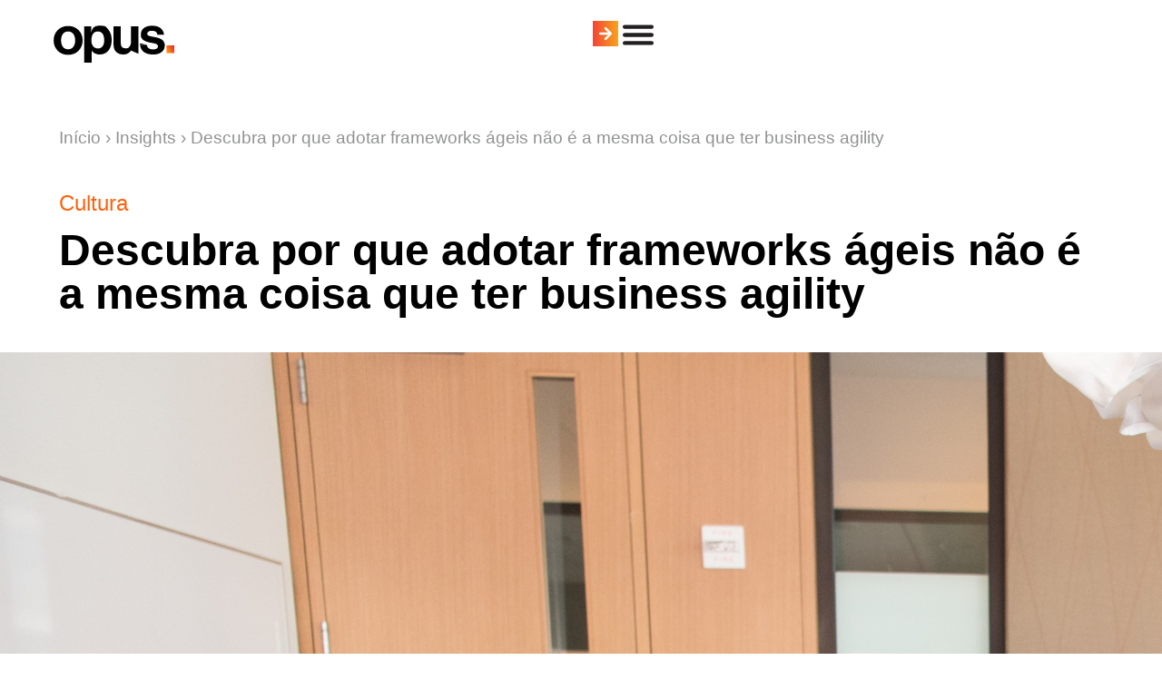

--- FILE ---
content_type: text/html; charset=UTF-8
request_url: https://www.opus-software.com.br/insights/business-agility/
body_size: 36221
content:
<!doctype html><html lang="pt-BR"><head><meta charset="UTF-8"><meta name="viewport" content="width=device-width, initial-scale=1"><link rel="profile" href="https://gmpg.org/xfn/11"><meta name='robots' content='index, follow, max-image-preview:large, max-snippet:-1, max-video-preview:-1' />  <script data-cfasync="false" data-pagespeed-no-defer>var gtm4wp_datalayer_name = "dataLayer";
	var dataLayer = dataLayer || [];</script> <link media="all" href="https://www.opus-software.com.br/wp-content/uploads/autoptimize/css/autoptimize_ff3f9894c5b07c39fbd0c72afe5fe674.css" rel="stylesheet"><title>Business agility: o que é e porque é importante adotar | Opus</title><meta name="description" content="Veja nesse artigo quais são os domínios do business agility e como ele pode fazer a diferença na hora de conquistar os objetivos." /><link rel="canonical" href="https://www.opus-software.com.br/insights/business-agility/" /><meta property="og:locale" content="pt_BR" /><meta property="og:type" content="article" /><meta property="og:title" content="Business agility: o que é e porque é importante adotar | Opus" /><meta property="og:description" content="Veja nesse artigo quais são os domínios do business agility e como ele pode fazer a diferença na hora de conquistar os objetivos." /><meta property="og:url" content="https://www.opus-software.com.br/insights/business-agility/" /><meta property="article:published_time" content="2021-12-02T13:43:58+00:00" /><meta property="article:modified_time" content="2023-08-22T15:02:42+00:00" /><meta property="og:image" content="https://www.opus-software.com.br/wp-content/uploads/2021/12/business-agility-scaled-1-1024x684.jpg" /><meta property="og:image:width" content="1024" /><meta property="og:image:height" content="684" /><meta property="og:image:type" content="image/jpeg" /><meta name="author" content="OPUS Software" /><meta name="twitter:card" content="summary_large_image" /><meta name="twitter:label1" content="Escrito por" /><meta name="twitter:data1" content="OPUS Software" /><meta name="twitter:label2" content="Est. tempo de leitura" /><meta name="twitter:data2" content="17 minutos" /> <script type="application/ld+json" class="yoast-schema-graph">{"@context":"https://schema.org","@graph":[{"@type":"WebPage","@id":"https://www.opus-software.com.br/insights/business-agility/","url":"https://www.opus-software.com.br/insights/business-agility/","name":"Business agility: o que é e porque é importante adotar | Opus","isPartOf":{"@id":"https://www.opus-software.com.br/#website"},"primaryImageOfPage":{"@id":"https://www.opus-software.com.br/insights/business-agility/#primaryimage"},"image":{"@id":"https://www.opus-software.com.br/insights/business-agility/#primaryimage"},"thumbnailUrl":"https://www.opus-software.com.br/wp-content/uploads/2021/12/business-agility-scaled-1.jpg","datePublished":"2021-12-02T13:43:58+00:00","dateModified":"2023-08-22T15:02:42+00:00","author":{"@id":"https://www.opus-software.com.br/#/schema/person/d083c58915ffb36adda23698c769af69"},"description":"Veja nesse artigo quais são os domínios do business agility e como ele pode fazer a diferença na hora de conquistar os objetivos.","breadcrumb":{"@id":"https://www.opus-software.com.br/insights/business-agility/#breadcrumb"},"inLanguage":"pt-BR","potentialAction":[{"@type":"ReadAction","target":["https://www.opus-software.com.br/insights/business-agility/"]}]},{"@type":"ImageObject","inLanguage":"pt-BR","@id":"https://www.opus-software.com.br/insights/business-agility/#primaryimage","url":"https://www.opus-software.com.br/wp-content/uploads/2021/12/business-agility-scaled-1.jpg","contentUrl":"https://www.opus-software.com.br/wp-content/uploads/2021/12/business-agility-scaled-1.jpg","width":2560,"height":1709,"caption":"business agility"},{"@type":"BreadcrumbList","@id":"https://www.opus-software.com.br/insights/business-agility/#breadcrumb","itemListElement":[{"@type":"ListItem","position":1,"name":"Início","item":"https://www.opus-software.com.br/"},{"@type":"ListItem","position":2,"name":"Insights","item":"https://www.opus-software.com.br/insights/"},{"@type":"ListItem","position":3,"name":"Descubra por que adotar frameworks ágeis não é a mesma coisa que ter business agility"}]},{"@type":"WebSite","@id":"https://www.opus-software.com.br/#website","url":"https://www.opus-software.com.br/","name":"","description":"","potentialAction":[{"@type":"SearchAction","target":{"@type":"EntryPoint","urlTemplate":"https://www.opus-software.com.br/?s={search_term_string}"},"query-input":"required name=search_term_string"}],"inLanguage":"pt-BR"},{"@type":"Person","@id":"https://www.opus-software.com.br/#/schema/person/d083c58915ffb36adda23698c769af69","name":"OPUS Software","image":{"@type":"ImageObject","inLanguage":"pt-BR","@id":"https://www.opus-software.com.br/#/schema/person/image/","url":"https://secure.gravatar.com/avatar/c06d2c98d6e8935c806af3d23733f411?s=96&d=mm&r=g","contentUrl":"https://secure.gravatar.com/avatar/c06d2c98d6e8935c806af3d23733f411?s=96&d=mm&r=g","caption":"OPUS Software"},"url":"https://www.opus-software.com.br/insights/author/wpuser/"}]}</script> <link rel='dns-prefetch' href='//www.opus-software.com.br' /><link rel="alternate" type="application/rss+xml" title="Feed para  &raquo;" href="https://www.opus-software.com.br/feed/" /><link rel="alternate" type="application/rss+xml" title="Feed de comentários para  &raquo;" href="https://www.opus-software.com.br/comments/feed/" /><link rel="alternate" type="application/rss+xml" title="Feed de comentários para  &raquo; Descubra por que adotar frameworks ágeis não é a mesma coisa que ter business agility" href="https://www.opus-software.com.br/insights/business-agility/feed/" /> <script defer src="[data-uri]"></script> <style type="text/css">img.wp-smiley,
img.emoji {
	display: inline !important;
	border: none !important;
	box-shadow: none !important;
	height: 1em !important;
	width: 1em !important;
	margin: 0 0.07em !important;
	vertical-align: -0.1em !important;
	background: none !important;
	padding: 0 !important;
}</style><style id='global-styles-inline-css' type='text/css'>body{--wp--preset--color--black: #000000;--wp--preset--color--cyan-bluish-gray: #abb8c3;--wp--preset--color--white: #ffffff;--wp--preset--color--pale-pink: #f78da7;--wp--preset--color--vivid-red: #cf2e2e;--wp--preset--color--luminous-vivid-orange: #ff6900;--wp--preset--color--luminous-vivid-amber: #fcb900;--wp--preset--color--light-green-cyan: #7bdcb5;--wp--preset--color--vivid-green-cyan: #00d084;--wp--preset--color--pale-cyan-blue: #8ed1fc;--wp--preset--color--vivid-cyan-blue: #0693e3;--wp--preset--color--vivid-purple: #9b51e0;--wp--preset--gradient--vivid-cyan-blue-to-vivid-purple: linear-gradient(135deg,rgba(6,147,227,1) 0%,rgb(155,81,224) 100%);--wp--preset--gradient--light-green-cyan-to-vivid-green-cyan: linear-gradient(135deg,rgb(122,220,180) 0%,rgb(0,208,130) 100%);--wp--preset--gradient--luminous-vivid-amber-to-luminous-vivid-orange: linear-gradient(135deg,rgba(252,185,0,1) 0%,rgba(255,105,0,1) 100%);--wp--preset--gradient--luminous-vivid-orange-to-vivid-red: linear-gradient(135deg,rgba(255,105,0,1) 0%,rgb(207,46,46) 100%);--wp--preset--gradient--very-light-gray-to-cyan-bluish-gray: linear-gradient(135deg,rgb(238,238,238) 0%,rgb(169,184,195) 100%);--wp--preset--gradient--cool-to-warm-spectrum: linear-gradient(135deg,rgb(74,234,220) 0%,rgb(151,120,209) 20%,rgb(207,42,186) 40%,rgb(238,44,130) 60%,rgb(251,105,98) 80%,rgb(254,248,76) 100%);--wp--preset--gradient--blush-light-purple: linear-gradient(135deg,rgb(255,206,236) 0%,rgb(152,150,240) 100%);--wp--preset--gradient--blush-bordeaux: linear-gradient(135deg,rgb(254,205,165) 0%,rgb(254,45,45) 50%,rgb(107,0,62) 100%);--wp--preset--gradient--luminous-dusk: linear-gradient(135deg,rgb(255,203,112) 0%,rgb(199,81,192) 50%,rgb(65,88,208) 100%);--wp--preset--gradient--pale-ocean: linear-gradient(135deg,rgb(255,245,203) 0%,rgb(182,227,212) 50%,rgb(51,167,181) 100%);--wp--preset--gradient--electric-grass: linear-gradient(135deg,rgb(202,248,128) 0%,rgb(113,206,126) 100%);--wp--preset--gradient--midnight: linear-gradient(135deg,rgb(2,3,129) 0%,rgb(40,116,252) 100%);--wp--preset--duotone--dark-grayscale: url('#wp-duotone-dark-grayscale');--wp--preset--duotone--grayscale: url('#wp-duotone-grayscale');--wp--preset--duotone--purple-yellow: url('#wp-duotone-purple-yellow');--wp--preset--duotone--blue-red: url('#wp-duotone-blue-red');--wp--preset--duotone--midnight: url('#wp-duotone-midnight');--wp--preset--duotone--magenta-yellow: url('#wp-duotone-magenta-yellow');--wp--preset--duotone--purple-green: url('#wp-duotone-purple-green');--wp--preset--duotone--blue-orange: url('#wp-duotone-blue-orange');--wp--preset--font-size--small: 13px;--wp--preset--font-size--medium: 20px;--wp--preset--font-size--large: 36px;--wp--preset--font-size--x-large: 42px;--wp--preset--spacing--20: 0.44rem;--wp--preset--spacing--30: 0.67rem;--wp--preset--spacing--40: 1rem;--wp--preset--spacing--50: 1.5rem;--wp--preset--spacing--60: 2.25rem;--wp--preset--spacing--70: 3.38rem;--wp--preset--spacing--80: 5.06rem;--wp--preset--shadow--natural: 6px 6px 9px rgba(0, 0, 0, 0.2);--wp--preset--shadow--deep: 12px 12px 50px rgba(0, 0, 0, 0.4);--wp--preset--shadow--sharp: 6px 6px 0px rgba(0, 0, 0, 0.2);--wp--preset--shadow--outlined: 6px 6px 0px -3px rgba(255, 255, 255, 1), 6px 6px rgba(0, 0, 0, 1);--wp--preset--shadow--crisp: 6px 6px 0px rgba(0, 0, 0, 1);}:where(.is-layout-flex){gap: 0.5em;}body .is-layout-flow > .alignleft{float: left;margin-inline-start: 0;margin-inline-end: 2em;}body .is-layout-flow > .alignright{float: right;margin-inline-start: 2em;margin-inline-end: 0;}body .is-layout-flow > .aligncenter{margin-left: auto !important;margin-right: auto !important;}body .is-layout-constrained > .alignleft{float: left;margin-inline-start: 0;margin-inline-end: 2em;}body .is-layout-constrained > .alignright{float: right;margin-inline-start: 2em;margin-inline-end: 0;}body .is-layout-constrained > .aligncenter{margin-left: auto !important;margin-right: auto !important;}body .is-layout-constrained > :where(:not(.alignleft):not(.alignright):not(.alignfull)){max-width: var(--wp--style--global--content-size);margin-left: auto !important;margin-right: auto !important;}body .is-layout-constrained > .alignwide{max-width: var(--wp--style--global--wide-size);}body .is-layout-flex{display: flex;}body .is-layout-flex{flex-wrap: wrap;align-items: center;}body .is-layout-flex > *{margin: 0;}:where(.wp-block-columns.is-layout-flex){gap: 2em;}.has-black-color{color: var(--wp--preset--color--black) !important;}.has-cyan-bluish-gray-color{color: var(--wp--preset--color--cyan-bluish-gray) !important;}.has-white-color{color: var(--wp--preset--color--white) !important;}.has-pale-pink-color{color: var(--wp--preset--color--pale-pink) !important;}.has-vivid-red-color{color: var(--wp--preset--color--vivid-red) !important;}.has-luminous-vivid-orange-color{color: var(--wp--preset--color--luminous-vivid-orange) !important;}.has-luminous-vivid-amber-color{color: var(--wp--preset--color--luminous-vivid-amber) !important;}.has-light-green-cyan-color{color: var(--wp--preset--color--light-green-cyan) !important;}.has-vivid-green-cyan-color{color: var(--wp--preset--color--vivid-green-cyan) !important;}.has-pale-cyan-blue-color{color: var(--wp--preset--color--pale-cyan-blue) !important;}.has-vivid-cyan-blue-color{color: var(--wp--preset--color--vivid-cyan-blue) !important;}.has-vivid-purple-color{color: var(--wp--preset--color--vivid-purple) !important;}.has-black-background-color{background-color: var(--wp--preset--color--black) !important;}.has-cyan-bluish-gray-background-color{background-color: var(--wp--preset--color--cyan-bluish-gray) !important;}.has-white-background-color{background-color: var(--wp--preset--color--white) !important;}.has-pale-pink-background-color{background-color: var(--wp--preset--color--pale-pink) !important;}.has-vivid-red-background-color{background-color: var(--wp--preset--color--vivid-red) !important;}.has-luminous-vivid-orange-background-color{background-color: var(--wp--preset--color--luminous-vivid-orange) !important;}.has-luminous-vivid-amber-background-color{background-color: var(--wp--preset--color--luminous-vivid-amber) !important;}.has-light-green-cyan-background-color{background-color: var(--wp--preset--color--light-green-cyan) !important;}.has-vivid-green-cyan-background-color{background-color: var(--wp--preset--color--vivid-green-cyan) !important;}.has-pale-cyan-blue-background-color{background-color: var(--wp--preset--color--pale-cyan-blue) !important;}.has-vivid-cyan-blue-background-color{background-color: var(--wp--preset--color--vivid-cyan-blue) !important;}.has-vivid-purple-background-color{background-color: var(--wp--preset--color--vivid-purple) !important;}.has-black-border-color{border-color: var(--wp--preset--color--black) !important;}.has-cyan-bluish-gray-border-color{border-color: var(--wp--preset--color--cyan-bluish-gray) !important;}.has-white-border-color{border-color: var(--wp--preset--color--white) !important;}.has-pale-pink-border-color{border-color: var(--wp--preset--color--pale-pink) !important;}.has-vivid-red-border-color{border-color: var(--wp--preset--color--vivid-red) !important;}.has-luminous-vivid-orange-border-color{border-color: var(--wp--preset--color--luminous-vivid-orange) !important;}.has-luminous-vivid-amber-border-color{border-color: var(--wp--preset--color--luminous-vivid-amber) !important;}.has-light-green-cyan-border-color{border-color: var(--wp--preset--color--light-green-cyan) !important;}.has-vivid-green-cyan-border-color{border-color: var(--wp--preset--color--vivid-green-cyan) !important;}.has-pale-cyan-blue-border-color{border-color: var(--wp--preset--color--pale-cyan-blue) !important;}.has-vivid-cyan-blue-border-color{border-color: var(--wp--preset--color--vivid-cyan-blue) !important;}.has-vivid-purple-border-color{border-color: var(--wp--preset--color--vivid-purple) !important;}.has-vivid-cyan-blue-to-vivid-purple-gradient-background{background: var(--wp--preset--gradient--vivid-cyan-blue-to-vivid-purple) !important;}.has-light-green-cyan-to-vivid-green-cyan-gradient-background{background: var(--wp--preset--gradient--light-green-cyan-to-vivid-green-cyan) !important;}.has-luminous-vivid-amber-to-luminous-vivid-orange-gradient-background{background: var(--wp--preset--gradient--luminous-vivid-amber-to-luminous-vivid-orange) !important;}.has-luminous-vivid-orange-to-vivid-red-gradient-background{background: var(--wp--preset--gradient--luminous-vivid-orange-to-vivid-red) !important;}.has-very-light-gray-to-cyan-bluish-gray-gradient-background{background: var(--wp--preset--gradient--very-light-gray-to-cyan-bluish-gray) !important;}.has-cool-to-warm-spectrum-gradient-background{background: var(--wp--preset--gradient--cool-to-warm-spectrum) !important;}.has-blush-light-purple-gradient-background{background: var(--wp--preset--gradient--blush-light-purple) !important;}.has-blush-bordeaux-gradient-background{background: var(--wp--preset--gradient--blush-bordeaux) !important;}.has-luminous-dusk-gradient-background{background: var(--wp--preset--gradient--luminous-dusk) !important;}.has-pale-ocean-gradient-background{background: var(--wp--preset--gradient--pale-ocean) !important;}.has-electric-grass-gradient-background{background: var(--wp--preset--gradient--electric-grass) !important;}.has-midnight-gradient-background{background: var(--wp--preset--gradient--midnight) !important;}.has-small-font-size{font-size: var(--wp--preset--font-size--small) !important;}.has-medium-font-size{font-size: var(--wp--preset--font-size--medium) !important;}.has-large-font-size{font-size: var(--wp--preset--font-size--large) !important;}.has-x-large-font-size{font-size: var(--wp--preset--font-size--x-large) !important;}
.wp-block-navigation a:where(:not(.wp-element-button)){color: inherit;}
:where(.wp-block-columns.is-layout-flex){gap: 2em;}
.wp-block-pullquote{font-size: 1.5em;line-height: 1.6;}</style><style id='dominant-color-styles-inline-css' type='text/css'>img[data-dominant-color]:not(.has-transparency) { background-color: var(--dominant-color); }</style><style id='elementor-frontend-inline-css' type='text/css'>.elementor-940 .elementor-element.elementor-element-88bab4e:not(.elementor-motion-effects-element-type-background), .elementor-940 .elementor-element.elementor-element-88bab4e > .elementor-motion-effects-container > .elementor-motion-effects-layer{background-image:url("https://www.opus-software.com.br/wp-content/uploads/2021/12/business-agility-scaled-1.jpg");}</style><link rel='stylesheet' id='elementor-post-9-css' href='https://www.opus-software.com.br/wp-content/uploads/autoptimize/css/autoptimize_single_d2522b433c3be2ada4e895fff0666243.css?ver=1763403765' type='text/css' media='all' /><link rel='stylesheet' id='elementor-global-css' href='https://www.opus-software.com.br/wp-content/uploads/autoptimize/css/autoptimize_single_36410a9af2c7cbb1a00f193b4f7eb10c.css?ver=1763403863' type='text/css' media='all' /><link rel='stylesheet' id='elementor-post-24234-css' href='https://www.opus-software.com.br/wp-content/uploads/autoptimize/css/autoptimize_single_3da51d0ea216f7869800aaca1c7c96ae.css?ver=1763403765' type='text/css' media='all' /><link rel='stylesheet' id='elementor-post-24686-css' href='https://www.opus-software.com.br/wp-content/uploads/autoptimize/css/autoptimize_single_742e2fcc15082967756f1f485197ee19.css?ver=1764592207' type='text/css' media='all' /><link rel='stylesheet' id='elementor-post-940-css' href='https://www.opus-software.com.br/wp-content/uploads/autoptimize/css/autoptimize_single_faf0ad4a91f48585604f4221d0246730.css?ver=1763403866' type='text/css' media='all' /><link rel='stylesheet' id='elementor-post-24754-css' href='https://www.opus-software.com.br/wp-content/uploads/autoptimize/css/autoptimize_single_46d3136e24c55be9eecdf9eb8e70b8e4.css?ver=1763403766' type='text/css' media='all' /><link rel="https://api.w.org/" href="https://www.opus-software.com.br/wp-json/" /><link rel="alternate" type="application/json" href="https://www.opus-software.com.br/wp-json/wp/v2/posts/17206" /><link rel="EditURI" type="application/rsd+xml" title="RSD" href="https://www.opus-software.com.br/xmlrpc.php?rsd" /><link rel="wlwmanifest" type="application/wlwmanifest+xml" href="https://www.opus-software.com.br/wp-includes/wlwmanifest.xml" /><meta name="generator" content="WordPress 6.2.2" /><link rel='shortlink' href='https://www.opus-software.com.br/?p=17206' /><link rel="alternate" type="application/json+oembed" href="https://www.opus-software.com.br/wp-json/oembed/1.0/embed?url=https%3A%2F%2Fwww.opus-software.com.br%2Finsights%2Fbusiness-agility%2F" /><link rel="alternate" type="text/xml+oembed" href="https://www.opus-software.com.br/wp-json/oembed/1.0/embed?url=https%3A%2F%2Fwww.opus-software.com.br%2Finsights%2Fbusiness-agility%2F&#038;format=xml" /><meta name="generator" content="Performance Lab 2.5.0; modules: images/dominant-color-images, images/fetchpriority, images/webp-support, images/webp-uploads">  <script data-cfasync="false" data-pagespeed-no-defer type="text/javascript">var dataLayer_content = {"pagePostType":"post","pagePostType2":"single-post","pageCategory":["cultura"],"pageAttributes":["gestao","transformacao-digital"],"pagePostAuthor":"OPUS Software"};
	dataLayer.push( dataLayer_content );</script> <script data-cfasync="false">(function(w,d,s,l,i){w[l]=w[l]||[];w[l].push({'gtm.start':
new Date().getTime(),event:'gtm.js'});var f=d.getElementsByTagName(s)[0],
j=d.createElement(s),dl=l!='dataLayer'?'&l='+l:'';j.async=true;j.src=
'//www.googletagmanager.com/gtm.'+'js?id='+i+dl;f.parentNode.insertBefore(j,f);
})(window,document,'script','dataLayer','GTM-PWVZLCP');</script> <meta name="generator" content="Elementor 3.15.2; features: e_dom_optimization, e_optimized_assets_loading, additional_custom_breakpoints; settings: css_print_method-external, google_font-enabled, font_display-auto"><meta name="adopt-website-id" content="8b60633f-35b9-4d00-8c7d-bb5e14cc51a7" /> <script defer src="//tag.goadopt.io/injector.js?website_code=8b60633f-35b9-4d00-8c7d-bb5e14cc51a7" 
class="adopt-injector"></script> <link rel="icon" href="https://www.opus-software.com.br/wp-content/uploads/2025/03/quadrado-_isolado.svg" sizes="32x32" /><link rel="icon" href="https://www.opus-software.com.br/wp-content/uploads/2025/03/quadrado-_isolado.svg" sizes="192x192" /><link rel="apple-touch-icon" href="https://www.opus-software.com.br/wp-content/uploads/2025/03/quadrado-_isolado.svg" /><meta name="msapplication-TileImage" content="https://www.opus-software.com.br/wp-content/uploads/2025/03/quadrado-_isolado.svg" /><style type="text/css" id="wp-custom-css">h1,h2{
	font-family: inherit !important;
}

/* Neue Haas */
.font-neue-haas {
    font-family: "Neue Haas", Sans-serif;
}
.font-neue-haas-regular {
    font-family: "Neue Haas", Sans-serif;
    font-weight: 400;
}
.font-neue-haas-semibold {
    font-family: "Neue Haas", Sans-serif;
    font-weight: 600;
}

/* Fraunces */
.font-fraunces {
    font-family: "Fraunces", Sans-serif;
}
.font-fraunces-semibold {
    font-family: "Fraunces", Sans-serif;
    font-weight: 600;
}
.font-fraunces-black {
  font-family: "Fraunces", Sans-serif;
  font-weight: 900;
}
.font-fraunces-bold {
    font-family: "Fraunces", Sans-serif;
    font-weight: 700;
}

/* Formatação */
.font-italic {
    font-style: italic;
}

.font-style-normal {
  font-style: normal;
}

.dialog-close-button.dialog-lightbox-close-button:hover {
  text-decoration: none;
}

/* Colors */
.text-orange {
    color: #FF9F1C;
}

/* Componentes */

/* Header Home */
.dot-text-header-home {
  position: relative;
  right: 12px;
}

/* Titulo Sessão */
.section-title {
  display: flex;
  align-items: center !important;
  gap: 1.5rem !important;
}

.section-title::before {
  content: "";
  width: 45px;
  height: 45px;
  background: linear-gradient(to right, #ff9f1c, #ff4d1c);
}

@media (max-width: 767px) {
  .section-title {
    gap: 1rem !important;
  }
  
  .section-title::before {
    content: "";
    width: 30px;
    height: 30px;
    background: linear-gradient(to right, #ff9f1c, #ff4d1c);
  }
}

/* O que Fazemos */
.sub-title-o-que-fazemos {
  font-size: 2.875rem;
  line-height: 1.1;
}

/* Marquee */
.marquee-container {
  width: 100%;
  overflow: hidden;
  white-space: nowrap;
}

.marquee-content {
  display: inline-block;
  animation: marquee 20s linear infinite;
  color: #fff;
}

@keyframes marquee {
  0% {
    transform: translateX(0);
  }
  100% {
    transform: translateX(-50%);
  }
}

/* Arrow Boxed Button */
.arrow-boxed-button-container {
  display: flex;
  text-decoration: none;
  align-items: center;
  padding: 3px;
  width: fit-content;
}

.arrow-boxed-button-container .arrow-container {
  background: linear-gradient(-90deg, #f7a41c, #f44336);
  display: flex;
  align-items: center;
  justify-content: center;
  padding: 8px 8px;
  position: relative;
  overflow: hidden;
  transition: all 0.3s ease;
}

.arrow-boxed-button-container .arrow {
  width: 20px;
  transition: transform 0.3s ease;
  position: relative;
  z-index: 2;
}

.arrow-boxed-button-container .text-container {
  background: linear-gradient(-90deg, #f7a41c, #f44336);
  background-size: 400% 400%;
  margin-left: 5px;
  display: flex;
  align-items: center;
  padding: 3px 3px;
  transition: all 0.3s ease;
}

.arrow-boxed-button-container .text {
  background: #ffffff;
  color: #222;
  font-size: 1rem;
  font-weight: bold;
  margin: 0;
  padding: 3px 15px;
}

/* Arrow Boxed Button: Small Variation */
.arrow-boxed-button-container.small .arrow-container {
  padding: 4px;
}

.arrow-boxed-button-container.small .text {
  background: #ffffff;
  color: #222;
  font-size: 0.85rem;
  font-weight: 600;
  margin: 0;
  padding: 1px 6px;
}


/* Arrow Boxed Button: black Variation */
.arrow-boxed-button-container.black .arrow-container,
.arrow-boxed-button-container.black .text-container {
  background: #231f20;
  color: #ffffff;
}

.arrow-boxed-button-container.black .arrow-container::after {
  background: #231f20;
}

/* Arrow Boxed Button: Medium Variation */
.arrow-boxed-button-container.medium .arrow-container {
  padding: 6px;
}

.arrow-boxed-button-container.medium .text {
  padding: 3px 6px;
}

/* Arrow Boxed Button: Hover */
.arrow-boxed-button-container:hover .arrow {
  transform: translateX(3px);
}

.arrow-boxed-button-container .arrow-container::after {
  content: "";
  position: absolute;
  top: 0;
  left: 0;
  width: 100%;
  height: 100%;
  background: linear-gradient(-90deg, #ff8a00, #e53935);
  opacity: 0;
  transition: opacity 0.3s ease;
  z-index: 1;
}

.arrow-boxed-button-container:hover .arrow-container::after {
  opacity: 1;
}

.arrow-boxed-button-container:hover .text-container {
  animation: gradient-flow 2s linear infinite;
}

.arrow-boxed-button-container:hover a {
  text-decoration: none;
}

@keyframes gradient-flow {
  0% {
    background-position: 0% 50%;
  }
  50% {
    background-position: 100% 50%;
  }
  100% {
    background-position: 0% 50%;
  }
}

/* Arrow Boxed Icon */
.arrow-boxed-icon {
  padding: 0;
}

/*Tag title*/
.tag-title h2:first-child {
  position: relative;
  display: inline-flex;
  align-items: flex-end;
  justify-content: flex-start;
}

.tag-title h2:first-child::before {
  content: "";
  display: block;
  width: 0.8rem;
  height: 0.8rem;
  background-color: #ff5c00;
  margin-right: 0.5rem;
  position: relative;
  top: 2px;
}

/* Title Big Dot */
.title-big-dot .elementor-heading-title:first-child {
  position: relative;
  display: inline-flex;
  align-items: flex-start;
  justify-content: flex-start;
}

.title-big-dot .elementor-heading-title:first-child::before {
  content: "";
  display: block;
  width: 2rem;
  height: 2rem;
  background: linear-gradient(-90deg, #ff8a00, #e53935);
  margin-right: 1.1rem;
  position: relative;
  top: 2px;
}

.title-big-dot.title-big-dot-outlined .elementor-heading-title:first-child {
  display: block;
}

.title-big-dot.title-big-dot-outlined
  .elementor-heading-title:first-child::before {
  position: absolute;
  top: 0;
  left: -11%;
}

/* Title Big Dot: Títle internas */
.title-big-dot.title-big-dot-internas
  .elementor-heading-title:first-child::before {
  width: 2.5rem;
  height: 2.5rem;
}

/* Gradient Cube */
.gradient-cube {
  display: block;
  width: 2.5rem;
  height: 2.5rem;
  background: linear-gradient(-90deg, #ff8a00, #e53935);
}


/* Form contato footer */
span.elementor-message-danger,
.elementor-widget-form .elementor-message:not(.elementor-message-danger), .elementor-message-danger{
	display: block !important;
}

.form-contato-footer label {
  text-indent: 0.8rem;
}

.form-contato-footer .elementor-column.elementor-col-20,
.form-contato-footer .elementor-column[data-col="20"] {
  padding-top: 1rem;
}

@media (min-width: 768px) {
  .form-contato-footer .elementor-column.elementor-col-20,
  .form-contato-footer .elementor-column[data-col="20"] {
    width: 16%;
  }
}

@media (max-width: 767px) {
  .form-contato-footer .elementor-column.elementor-col-20,
  .form-contato-footer .elementor-column[data-col="20"] {
    padding-top: 0;
  }
}

/* Tratamento de erro */
.elementor-field.elementor-select-wrapper.elementor-error .select-caret-down-wrapper {
  top: 30%;
}

.elementor-field.elementor-select-wrapper.remove-before.elementor-error {
  flex-wrap: wrap;
}

/* Menu */
.menu-popup .elementor-widget-heading {
  transition: all 0.150s ease;
}

.menu-popup .elementor-widget-heading:hover {
  padding-left: 5px;
}

.menu-popup .elementor-widget-heading:hover a {
  text-decoration: none;
}

/* Blocs module */
.blocs-module.elementor-element a {
  text-decoration: none;
}

.blocs-module.elementor-element a:hover {
  text-decoration: none !important;
}


/* Depoimentos */
#testimonials .elementor-testimonial__footer {
  border: 1px solid #000;
  width: 50%;
  margin: 2.5rem auto 0;
  border-radius: 25px;
  padding: 1.3rem 1.5rem;
  position: relative;
}

#testimonials .elementor-testimonial__image {
  position: absolute;
  left: -10px;
  top: -2px;
}</style></head><body class="post-template-default single single-post postid-17206 single-format-standard wp-custom-logo elementor-default elementor-kit-9 elementor-page-940"> <svg xmlns="http://www.w3.org/2000/svg" viewBox="0 0 0 0" width="0" height="0" focusable="false" role="none" style="visibility: hidden; position: absolute; left: -9999px; overflow: hidden;" ><defs><filter id="wp-duotone-dark-grayscale"><feColorMatrix color-interpolation-filters="sRGB" type="matrix" values=" .299 .587 .114 0 0 .299 .587 .114 0 0 .299 .587 .114 0 0 .299 .587 .114 0 0 " /><feComponentTransfer color-interpolation-filters="sRGB" ><feFuncR type="table" tableValues="0 0.49803921568627" /><feFuncG type="table" tableValues="0 0.49803921568627" /><feFuncB type="table" tableValues="0 0.49803921568627" /><feFuncA type="table" tableValues="1 1" /></feComponentTransfer><feComposite in2="SourceGraphic" operator="in" /></filter></defs></svg><svg xmlns="http://www.w3.org/2000/svg" viewBox="0 0 0 0" width="0" height="0" focusable="false" role="none" style="visibility: hidden; position: absolute; left: -9999px; overflow: hidden;" ><defs><filter id="wp-duotone-grayscale"><feColorMatrix color-interpolation-filters="sRGB" type="matrix" values=" .299 .587 .114 0 0 .299 .587 .114 0 0 .299 .587 .114 0 0 .299 .587 .114 0 0 " /><feComponentTransfer color-interpolation-filters="sRGB" ><feFuncR type="table" tableValues="0 1" /><feFuncG type="table" tableValues="0 1" /><feFuncB type="table" tableValues="0 1" /><feFuncA type="table" tableValues="1 1" /></feComponentTransfer><feComposite in2="SourceGraphic" operator="in" /></filter></defs></svg><svg xmlns="http://www.w3.org/2000/svg" viewBox="0 0 0 0" width="0" height="0" focusable="false" role="none" style="visibility: hidden; position: absolute; left: -9999px; overflow: hidden;" ><defs><filter id="wp-duotone-purple-yellow"><feColorMatrix color-interpolation-filters="sRGB" type="matrix" values=" .299 .587 .114 0 0 .299 .587 .114 0 0 .299 .587 .114 0 0 .299 .587 .114 0 0 " /><feComponentTransfer color-interpolation-filters="sRGB" ><feFuncR type="table" tableValues="0.54901960784314 0.98823529411765" /><feFuncG type="table" tableValues="0 1" /><feFuncB type="table" tableValues="0.71764705882353 0.25490196078431" /><feFuncA type="table" tableValues="1 1" /></feComponentTransfer><feComposite in2="SourceGraphic" operator="in" /></filter></defs></svg><svg xmlns="http://www.w3.org/2000/svg" viewBox="0 0 0 0" width="0" height="0" focusable="false" role="none" style="visibility: hidden; position: absolute; left: -9999px; overflow: hidden;" ><defs><filter id="wp-duotone-blue-red"><feColorMatrix color-interpolation-filters="sRGB" type="matrix" values=" .299 .587 .114 0 0 .299 .587 .114 0 0 .299 .587 .114 0 0 .299 .587 .114 0 0 " /><feComponentTransfer color-interpolation-filters="sRGB" ><feFuncR type="table" tableValues="0 1" /><feFuncG type="table" tableValues="0 0.27843137254902" /><feFuncB type="table" tableValues="0.5921568627451 0.27843137254902" /><feFuncA type="table" tableValues="1 1" /></feComponentTransfer><feComposite in2="SourceGraphic" operator="in" /></filter></defs></svg><svg xmlns="http://www.w3.org/2000/svg" viewBox="0 0 0 0" width="0" height="0" focusable="false" role="none" style="visibility: hidden; position: absolute; left: -9999px; overflow: hidden;" ><defs><filter id="wp-duotone-midnight"><feColorMatrix color-interpolation-filters="sRGB" type="matrix" values=" .299 .587 .114 0 0 .299 .587 .114 0 0 .299 .587 .114 0 0 .299 .587 .114 0 0 " /><feComponentTransfer color-interpolation-filters="sRGB" ><feFuncR type="table" tableValues="0 0" /><feFuncG type="table" tableValues="0 0.64705882352941" /><feFuncB type="table" tableValues="0 1" /><feFuncA type="table" tableValues="1 1" /></feComponentTransfer><feComposite in2="SourceGraphic" operator="in" /></filter></defs></svg><svg xmlns="http://www.w3.org/2000/svg" viewBox="0 0 0 0" width="0" height="0" focusable="false" role="none" style="visibility: hidden; position: absolute; left: -9999px; overflow: hidden;" ><defs><filter id="wp-duotone-magenta-yellow"><feColorMatrix color-interpolation-filters="sRGB" type="matrix" values=" .299 .587 .114 0 0 .299 .587 .114 0 0 .299 .587 .114 0 0 .299 .587 .114 0 0 " /><feComponentTransfer color-interpolation-filters="sRGB" ><feFuncR type="table" tableValues="0.78039215686275 1" /><feFuncG type="table" tableValues="0 0.94901960784314" /><feFuncB type="table" tableValues="0.35294117647059 0.47058823529412" /><feFuncA type="table" tableValues="1 1" /></feComponentTransfer><feComposite in2="SourceGraphic" operator="in" /></filter></defs></svg><svg xmlns="http://www.w3.org/2000/svg" viewBox="0 0 0 0" width="0" height="0" focusable="false" role="none" style="visibility: hidden; position: absolute; left: -9999px; overflow: hidden;" ><defs><filter id="wp-duotone-purple-green"><feColorMatrix color-interpolation-filters="sRGB" type="matrix" values=" .299 .587 .114 0 0 .299 .587 .114 0 0 .299 .587 .114 0 0 .299 .587 .114 0 0 " /><feComponentTransfer color-interpolation-filters="sRGB" ><feFuncR type="table" tableValues="0.65098039215686 0.40392156862745" /><feFuncG type="table" tableValues="0 1" /><feFuncB type="table" tableValues="0.44705882352941 0.4" /><feFuncA type="table" tableValues="1 1" /></feComponentTransfer><feComposite in2="SourceGraphic" operator="in" /></filter></defs></svg><svg xmlns="http://www.w3.org/2000/svg" viewBox="0 0 0 0" width="0" height="0" focusable="false" role="none" style="visibility: hidden; position: absolute; left: -9999px; overflow: hidden;" ><defs><filter id="wp-duotone-blue-orange"><feColorMatrix color-interpolation-filters="sRGB" type="matrix" values=" .299 .587 .114 0 0 .299 .587 .114 0 0 .299 .587 .114 0 0 .299 .587 .114 0 0 " /><feComponentTransfer color-interpolation-filters="sRGB" ><feFuncR type="table" tableValues="0.098039215686275 1" /><feFuncG type="table" tableValues="0 0.66274509803922" /><feFuncB type="table" tableValues="0.84705882352941 0.41960784313725" /><feFuncA type="table" tableValues="1 1" /></feComponentTransfer><feComposite in2="SourceGraphic" operator="in" /></filter></defs></svg> <noscript><iframe src="https://www.googletagmanager.com/ns.html?id=GTM-PWVZLCP" height="0" width="0" style="display:none;visibility:hidden" aria-hidden="true"></iframe></noscript><div data-elementor-type="header" data-elementor-id="24234" class="elementor elementor-24234 elementor-location-header" data-elementor-post-type="elementor_library"><div class="elementor-element elementor-element-9f8bea1 e-flex e-con-boxed e-con" data-id="9f8bea1" data-element_type="container" data-settings="{&quot;content_width&quot;:&quot;boxed&quot;}"><div class="e-con-inner"><div class="elementor-element elementor-element-aa052f0 e-con-full e-flex e-con" data-id="aa052f0" data-element_type="container" data-settings="{&quot;content_width&quot;:&quot;full&quot;}"><div class="elementor-element elementor-element-6cd7ce4 elementor-widget elementor-widget-image" data-id="6cd7ce4" data-element_type="widget" data-widget_type="image.default"><div class="elementor-widget-container"> <a href="/"> <img width="768" height="1" src="https://www.opus-software.com.br/wp-content/uploads/2025/03/logo-_2.svg" class="attachment-medium_large size-medium_large wp-image-25025" alt="opus" /> </a></div></div></div><div class="elementor-element elementor-element-27e1322 e-con-full e-flex e-con" data-id="27e1322" data-element_type="container" data-settings="{&quot;content_width&quot;:&quot;full&quot;}"><div class="elementor-element elementor-element-5e1b71a elementor-hidden-tablet elementor-hidden-mobile elementor-widget elementor-widget-html" data-id="5e1b71a" data-element_type="widget" data-widget_type="html.default"><div class="elementor-widget-container"> <span class="arrow-boxed-button-container small"> <span class="arrow-container"> <svg
 class="arrow"
 viewBox="0 0 24 24"
 fill="none"
 xmlns="http://www.w3.org/2000/svg"
 > <path
 d="M5 12H19M19 12L12 5M19 12L12 19"
 stroke="white"
 stroke-width="3"
 stroke-linecap="round"
 stroke-linejoin="round"
 /> </svg> </span> </span></div></div><div class="elementor-element elementor-element-5de4aaa elementor-widget elementor-widget-button" data-id="5de4aaa" data-element_type="widget" data-widget_type="button.default"><div class="elementor-widget-container"><div class="elementor-button-wrapper"> <a class="elementor-button elementor-button-link elementor-size-sm" href="#elementor-action%3Aaction%3Dpopup%3Aopen%26settings%3DeyJpZCI6IjI0NzU0IiwidG9nZ2xlIjpmYWxzZX0%3D"> <span class="elementor-button-content-wrapper"> <span class="elementor-button-icon elementor-align-icon-left"> <svg xmlns="http://www.w3.org/2000/svg" id="Layer_1" viewBox="0 0 62.41 44.82"><defs><style>.st0 {        fill: #231f20;      }</style></defs><rect class="st0" x="3.24" y="3.95" width="55.93" height="7.26" rx="3.63" ry="3.63"></rect><rect class="st0" x="3.24" y="33.61" width="55.93" height="7.26" rx="3.63" ry="3.63"></rect><rect class="st0" x="3.24" y="18.78" width="55.93" height="7.26" rx="3.63" ry="3.63"></rect></svg> </span> <span class="elementor-button-text"></span> </span> </a></div></div></div></div></div></div></div><div data-elementor-type="single-post" data-elementor-id="940" class="elementor elementor-940 elementor-location-single post-17206 post type-post status-publish format-standard has-post-thumbnail hentry category-cultura tag-gestao tag-transformacao-digital" data-elementor-post-type="elementor_library"><div class="elementor-element elementor-element-83cec8d e-flex e-con-boxed e-con" data-id="83cec8d" data-element_type="container" data-settings="{&quot;content_width&quot;:&quot;boxed&quot;}"><div class="e-con-inner"><div class="elementor-element elementor-element-f530ee3 elementor-align-left elementor-widget elementor-widget-breadcrumbs" data-id="f530ee3" data-element_type="widget" data-widget_type="breadcrumbs.default"><div class="elementor-widget-container"><p id="breadcrumbs"><span><span><a href="https://www.opus-software.com.br/">Início</a></span> › <span><a href="https://www.opus-software.com.br/insights/">Insights</a></span> › <span class="breadcrumb_last" aria-current="page">Descubra por que adotar frameworks ágeis não é a mesma coisa que ter business agility</span></span></p></div></div><div class="elementor-element elementor-element-11707bc elementor-widget elementor-widget-post-info" data-id="11707bc" data-element_type="widget" data-widget_type="post-info.default"><div class="elementor-widget-container"><ul class="elementor-inline-items elementor-icon-list-items elementor-post-info"><li class="elementor-icon-list-item elementor-repeater-item-9329330 elementor-inline-item"> <span class="elementor-icon-list-text elementor-post-info__item elementor-post-info__item--type-custom"> Cultura </span></li></ul></div></div><div class="elementor-element elementor-element-9da7138 elementor-widget__width-inherit elementor-widget elementor-widget-theme-post-title elementor-page-title elementor-widget-heading" data-id="9da7138" data-element_type="widget" data-widget_type="theme-post-title.default"><div class="elementor-widget-container"><h1 class="elementor-heading-title elementor-size-default">Descubra por que adotar frameworks ágeis não é a mesma coisa que ter business agility</h1></div></div></div></div><div class="elementor-element elementor-element-88bab4e e-flex e-con-boxed e-con" data-id="88bab4e" data-element_type="container" data-settings="{&quot;background_background&quot;:&quot;classic&quot;,&quot;content_width&quot;:&quot;boxed&quot;}"><div class="e-con-inner"></div></div><div class="elementor-element elementor-element-1ab953c e-flex e-con-boxed e-con" data-id="1ab953c" data-element_type="container" data-settings="{&quot;content_width&quot;:&quot;boxed&quot;}"><div class="e-con-inner"><div class="elementor-element elementor-element-86c2049 e-con-full e-flex e-con" data-id="86c2049" data-element_type="container" data-settings="{&quot;content_width&quot;:&quot;full&quot;}"><div class="elementor-element elementor-element-10def31 e-flex e-con-boxed e-con" data-id="10def31" data-element_type="container" data-settings="{&quot;content_width&quot;:&quot;boxed&quot;}"><div class="e-con-inner"><div class="elementor-element elementor-element-9e549b1 elementor-widget elementor-widget-post-info" data-id="9e549b1" data-element_type="widget" data-widget_type="post-info.default"><div class="elementor-widget-container"><ul class="elementor-icon-list-items elementor-post-info"><li class="elementor-icon-list-item elementor-repeater-item-6b65eb3" itemprop="datePublished"> <a href="https://www.opus-software.com.br/insights/2021/12/02/"> <span class="elementor-icon-list-text elementor-post-info__item elementor-post-info__item--type-date"> dezembro 2, 2021 </span> </a></li><li class="elementor-icon-list-item elementor-repeater-item-6c14261" itemprop="author"> <span class="elementor-icon-list-text elementor-post-info__item elementor-post-info__item--type-author"> OPUS Software </span></li></ul></div></div><div class="elementor-element elementor-element-974e502 elementor-share-buttons--view-icon elementor-share-buttons--color-custom elementor-share-buttons--skin-gradient elementor-share-buttons--shape-square elementor-grid-0 elementor-widget elementor-widget-share-buttons" data-id="974e502" data-element_type="widget" data-widget_type="share-buttons.default"><div class="elementor-widget-container"><div class="elementor-grid"><div class="elementor-grid-item"><div
 class="elementor-share-btn elementor-share-btn_linkedin"
 role="button"
 tabindex="0"
 aria-label="Compartilhar no linkedin"
 > <span class="elementor-share-btn__icon"> <i class="fab fa-linkedin" aria-hidden="true"></i> </span></div></div><div class="elementor-grid-item"><div
 class="elementor-share-btn elementor-share-btn_twitter"
 role="button"
 tabindex="0"
 aria-label="Compartilhar no twitter"
 > <span class="elementor-share-btn__icon"> <i class="fab fa-twitter" aria-hidden="true"></i> </span></div></div><div class="elementor-grid-item"><div
 class="elementor-share-btn elementor-share-btn_facebook"
 role="button"
 tabindex="0"
 aria-label="Compartilhar no facebook"
 > <span class="elementor-share-btn__icon"> <i class="fab fa-facebook" aria-hidden="true"></i> </span></div></div></div></div></div></div></div><div class="elementor-element elementor-element-316d430 elementor-widget elementor-widget-theme-post-content" data-id="316d430" data-element_type="widget" data-widget_type="theme-post-content.default"><div class="elementor-widget-container"><p><strong>Business agility</strong> é, de <a href="https://businessagility.institute/" target="_blank" rel="noopener noreferrer">acordo</a> com o Business Agility Institute, um <strong>conjunto de capacidades, comportamentos e modelos de trabalho que proporciona para as empresas flexibilidade, resiliência e liberdade para conquistar os objetivos, independente do que aconteça no futuro. </strong></p><p>A agilidade é baseada em uma cultura de aprendizagem, renovação e inovação, que é capaz de criar um ambiente no qual seja possível se adaptar com rapidez e tomar decisões que vão gerar o menor impacto negativo possível.</p><p>A pandemia de Covid-19, que começou em 2020, acabou impactando todos os setores da sociedade e deixando claro para as organizações a necessidade de saber se adaptar e responder às mudanças com agilidade. Afinal, muitas tiveram que adaptar operações presenciais inteiras para o trabalho remoto, praticamente, do dia para a noite. Porém, sabemos que não foram todos que conseguiram fazer essa mudança com sucesso ou mesmo sobreviver aos efeitos da pandemia.</p><p>A instabilidade e volatilidade são características do nosso mundo, que invariavelmente vão impactar a tomada de decisão das empresas. A questão é que, por mais que os termos sejam parecidos, <strong>adotar frameworks e metodologias ágeis com seus times não significa ter business agility</strong> ou agilidade nos negócios como um todo.</p><p>Além disso, muitas organizações desenvolvem uma cultura que coloca em foco a eficiência, sem considerar outros pilares fundamentais como, por exemplo, a resiliência e outros valores que compõem o Manifesto Ágil, prejudicando o desenvolvimento do business agility.</p><p>Nesse post, você confere princípios e domínios do business agility, assim como benefícios e desafios que compõem essa cultura dentro das organizações. Confira:</p><ul><li><a href="#a">O que é business agility?</a></li><li><a href="#b">Domínios do Business Agility</a></li><li><a href="#c">Business Agility: como conquistar em 6 princípios</a></li><li><a href="#d">Resiliência vs. Eficiência: qual a melhor resposta para momentos de crise?</a></li><li><a href="#e">Benefícios do Business Agility</a></li><li><a href="#f">[Webinar] Business Agility Design</a></li></ul><div id="a"></div><h2><strong>O que é business agility?</strong></h2><p>O mundo está cada vez mais acelerado, não à toa o acrônimo VUCA (Volatility, Uncertainty, Complexity e Ambiguity ou Volatilidade, Incerteza, Complexidade, Ambiguidade em português), expressa bem os desafios das organizações atualmente.</p><p>Isso porque, manter a relevância perante os consumidores é um desafio cada vez mais complexo, ainda mais quando os clientes se tornaram mais exigentes e os colaboradores estão buscando um propósito por meio de seu trabalho, transparência e empoderamento.</p><p>Assim, apenas organizações de alta performance e que conseguem se adaptar serão capazes de sobreviver no mercado. Chamamos isso de <strong>business agility</strong>.</p><p>Com esse nome, é impossível não pensar nos <a href="https://agilemanifesto.org/iso/ptbr/manifesto.html" target="_blank" rel="noopener noreferrer">4 valores</a> do Manifesto Ágil, criado em 2001:</p><ul><li>Indivíduos e interações mais que processos e ferramentas;</li><li>Software em funcionamento mais que documentação abrangente;</li><li>Colaboração com o cliente mais que negociação de contratos;</li><li>Responder a mudanças mais que seguir um plano.</li></ul><p>Porém, é importante ressaltar que apesar de estarem relacionados, <strong>adotar metodologias ágeis não significa ter business agility</strong>. Isso porque, o business agility só será efetivo quando estiver presente em toda a organização e não apenas em um único setor ou setores que trabalhem de forma desconectada.</p><p><strong>Então, como saber se a minha empresa é ágil?</strong> De acordo com esse artigo da <a href="https://www.forbes.com/sites/forbeshumanresourcescouncil/2021/12/30/agility-not-efficiency-is-the-key-to-business-success-in-2021/?sh=6b105cdf54e4" target="_blank" rel="noopener noreferrer">Forbes</a>, é possível saber se você está no caminho do business agility por meio da <strong>eficiência</strong> (relação entre custo operacional e produtividade), o <strong>nível de stress em momentos de mudança</strong> (capacidade de adaptação do time, quanto menos estresse, melhor) e investimento em <strong>pesquisa</strong> e consultorias para entender o cenário atual da empresa.</p><p>&gt;&gt;Leitura recomendada: <a href="https://www.opus-software.com.br/transformacao-digital/" target="_blank" rel="noopener noreferrer">Transformação digital: Como o ágil facilita esse processo nas empresas</a></p><div id="c"></div><h2><strong>Business Agility: como conquistar em 6 princípios</strong></h2><p>Esse <a href="https://hbr.org/2021/09/6-principles-to-build-your-companys-strategic-agility" target="_blank" rel="noopener noreferrer">artigo</a> do Harvard Business Review, mostrou que por meio de pesquisas, os autores chegaram ao conceito do “Triple A” ou “A triplo”, que corresponde a uma <strong>combinação de capacidades de estratégia ágil</strong>: <strong>avoid, absorb </strong>e<strong> accelerate</strong> (ou evitar, absorver e acelerar em português).</p><p><strong>O “Triple A”, representa 3 habilidades que culminariam no business agility</strong>. Em um caso de crise, por exemplo, essas empresas seria capazes de:</p><ul><li><strong>1º:</strong> serem ágeis o suficiente para <strong>evitar</strong> os piores impactos;</li></ul><ul><li><strong>2º:</strong> caso sejam atingidas, haverá uma estrutura para <strong>absorver</strong> grande parte do impacto;</li></ul><ul><li><strong>3º:</strong> ser resiliente para “<a href="https://www.opus-software.com.br/aceleracao-digital/" target="_blank" rel="noopener noreferrer"><strong>acelerar</strong></a>” e se mover com mais eficiência e rapidez do que os concorrentes.</li></ul><p>Além disso, o artigo também elencou 6 princípios que estão por trás dessas ações que correspondem ao “Triple A”. Esses princípios foram criados com base em pesquisas qualitativas e quantitativas, reunindo dados de diversas empresas. Porém, os autores do artigo ressaltam que eles não são regras, ferramentas ou frameworks e sim guias para auxiliar as organizações a diminuir lacunas de forma proativa.</p><p>Os 6 princípios são:</p><h3><strong>Princípio 1: Priorize velocidade sobre a perfeição&nbsp;</strong></h3><p>Durante uma crise, as oportunidades vem e vão muito rápido. Por isso, <strong>as organizações precisam estar prontas para agir com rapidez</strong>, mesmo que isso signifique sacrificar a qualidade e a previsibilidade do processo.</p><h3><strong>Princípio 2: Priorize a flexibilidade sobre o planejamento&nbsp;</strong></h3><p>A estratégia é normalmente associada ao planejamento de ações, que vão acontecer uma em sequência da outra, em um determinado período de tempo. Muitas organizações possuem planejamentos que estão estruturados para acontecer ao longo de anos, por exemplo.</p><p>Entretanto, em períodos de crise esses planos podem facilmente se tornar âncoras, ao invés de botes salva-vidas, a ponto de não serem mais relevantes.</p><p>Esse princípio está diretamente relacionado ao valor “responder a mudanças mais que seguir um plano”, do manifesto ágil.</p><h3><strong>Princípio 3: Priorize a diversificação sobre a otimização</strong></h3><p>Durante a pandemia, muitas empresas tiveram problemas, não por não serem nimble ou inovativas o suficiente, mas porque elas foram atingidas por um único golpe devastador. A raiz desse problema, em muitos casos, era a falta de diversificação ou a ênfase exagerada na eficiência e na otimização.</p><p><strong>A ideia é que problemas em uma área possam ser compensados por ganhos em outras e não que um problema seja capaz de afetar a organização como um todo. </strong></p><h3><strong>Princípio 4: Priorize o empoderamento sobre a hierarquia&nbsp;</strong></h3><p>De acordo com a pesquisa, a maioria dos sistemas tem um ponto fraco. No caso da hierarquia, o ponto mais vulnerável é o topo.</p><p>Assim, <strong>quando as equipes são capacitadas e emponderadas, nenhuma crise grave no topo acaba afetando todas elas de uma vez</strong>. A chave é manter fluxos de informações abertos e regulares para que todos estejam na mesma página.</p><h3><strong>Princípio 5: Priorize o aprendizado sobre a culpa&nbsp;</strong></h3><p>Uma <a href="https://www.opus-software.com.br/cultura-organizacional/" target="_blank" rel="noopener noreferrer">cultura organizacional</a> que recompensa riscos e tolera mais as falhas consegue ser mais ágil do que empresas que criticam os erros. Em momentos de crise, nos quais é muito provável que seja necessário assumir alguns riscos, o sentimento de culpa pode fazer com que organizações percam oportunidades.</p><h3><strong>Princípio 6: Priorize a mobilidade de recursos sobre o bloqueio&nbsp;</strong></h3><p>Ter a sensibilidade de prever o futuro em períodos de crise é muito difícil. Por isso, a ideia é construir recursos que sejam fáceis de reconfigurar conforme o necessário.</p><div id="b">&gt;&gt;Leitura recomendada: <a href="https://www.opus-software.com.br/planejamento-estrategico-de-ti/" target="_blank" rel="noopener noreferrer">Como fazer um planejamento estratégico de TI eficiente</a></div><h2><strong>Domínios do Business Agility</strong></h2><p>De <a href="https://businessagility.institute/domains/domains-of-business-agility-overview" target="_blank" rel="noopener noreferrer">acordo</a> com o Business Agility Institute, é mais interessante encarar o business agility como uma evolução contínua e sistemática da cultura, pessoas e habilidades, ao invés de um evento transacional com foco em um ou dois domínios. Além disso, as organizações precisam tratar o cliente como uma parte integral do sistema e não como algo separado.</p><p>Muitas empresas acabam falhando na hora de fazer transformações ágeis, porque acabam focando seus investimentos na<a href="https://www.opus-software.com.br/jornada-de-transformacao-digital/" target="_blank" rel="noopener noreferrer"> jornada de transformação&nbsp; digital</a> dos processos ou da estrutura, deixando de fora o restante dos negócios.</p><p>&#8220;A transformação digital, expressão muito utilizada nos últimos anos, está bastante associada a esta capacidade de inovação. Transformação Digital pode ser conceituada como sendo a criação de valor para os negócios das organizações, a partir da aplicação de novas tecnologias digitais e novas formas de se trabalhar. Deve-se observar, porém, que este processo não é novo. Os mercados, produtos e serviços sempre se beneficiaram e se transformaram, acompanhando a evolução tecnológica da humanidade&#8221;, explica o nosso sócio-diretor, Edison Kalaf, em artigo para o portal <a href="https://tiinside.com.br/04/07/2022/business-agility-uma-questao-de-sobrevivencia/" target="_blank" rel="noopener noreferrer">TI Inside</a>.</p><p>Pensando nisso, o instituto desenvolveu um modelo que é composto por 5 domínios (liderança, operações, indivíduos, relações e o cliente), cujas dimensões são igualmente importantes, necessários e inter-relacionados entre si.</p><p><strong>Esses domínios e suas características comuns são as chaves para o business agility,</strong> de forma que nenhum deles é mais importante do que outro. Existe uma progressão natural, conforme as organizações passam de menos ágeis para mais ágeis, em que o foco pode estar em um ou outro domínio. Entretanto, as organizações ágeis mais maduras são aquelas nas quais todos os domínios estão presentes.</p><p>Porém, é importante ressaltar que esse modelo não é um framework como o <a href="https://www.opus-software.com.br/scrum/" target="_blank" rel="noopener noreferrer">Scrum</a> ou o Kanban. <strong>Para alcançar o sucesso, é necessário combinar o “fazer” o ágil (usar práticas e métodos) com o “ser” ágil (expressar um mindset ágil). </strong></p><p><strong>Outro ponto importante, é a questão cultural, justamente porque é isso que vai definir a forma com a qual as pessoas trabalham, cooperam e criam valor para os clientes.</strong> Cada domínio vai refletir em um ponto diferente da jornada com o seu cliente, por isso se concentre naqueles que mais afetam o business agility no seu contexto.</p><p>Na imagem abaixo, você confere o desenho desse modelo e seus respectivos domínios:</p><p><noscript><img decoding="async" class="aligncenter size-full wp-image-17207" src="https://www.opus-software.com.br/wp-content/uploads/2021/12/dominios-business-agility.png" alt="domínios do business agility" width="932" height="933" srcset="https://www.opus-software.com.br/wp-content/uploads/2021/12/dominios-business-agility.png 932w, https://www.opus-software.com.br/wp-content/uploads/2021/12/dominios-business-agility-300x300.png 300w, https://www.opus-software.com.br/wp-content/uploads/2021/12/dominios-business-agility-150x150.png 150w, https://www.opus-software.com.br/wp-content/uploads/2021/12/dominios-business-agility-768x769.png 768w" sizes="(max-width: 932px) 100vw, 932px" /></noscript><img decoding="async" class="lazyload aligncenter size-full wp-image-17207" src='data:image/svg+xml,%3Csvg%20xmlns=%22http://www.w3.org/2000/svg%22%20viewBox=%220%200%20932%20933%22%3E%3C/svg%3E' data-src="https://www.opus-software.com.br/wp-content/uploads/2021/12/dominios-business-agility.png" alt="domínios do business agility" width="932" height="933" data-srcset="https://www.opus-software.com.br/wp-content/uploads/2021/12/dominios-business-agility.png 932w, https://www.opus-software.com.br/wp-content/uploads/2021/12/dominios-business-agility-300x300.png 300w, https://www.opus-software.com.br/wp-content/uploads/2021/12/dominios-business-agility-150x150.png 150w, https://www.opus-software.com.br/wp-content/uploads/2021/12/dominios-business-agility-768x769.png 768w" data-sizes="(max-width: 932px) 100vw, 932px" /></p><p style="text-align: right;">Fonte: Business Agility <a href="https://businessagility.institute/learn/downloadable-posters-for-the-domains-of-business-agility/54" target="_blank" rel="noopener noreferrer">Institute</a></p><h3><strong>Cliente</strong></h3><p>No centro, está o cliente, fazendo alusão ao “customer centric”, que não é um modelo de negócio em si, mas uma forma orientar a tomada de decisões nas empresas, cujo foco passa a ser o cliente e suas necessidades.</p><p><strong>Dessa forma, o seu cliente é a razão pela qual o seu negócio existe e, portanto, o coração do modelo.</strong></p><h3><strong>Domínios de liderança</strong></h3><p>Os líderes ágeis são aqueles que orientam a organização em direção ao business agility, alinhando a organização em um único propósito, capacitando indivíduos e tomando ações corretivas quando necessário.</p><p>Ele é composto por 3 elementos:</p><ul><li><strong>One team: </strong>o business agility requer esse mindset de que a organização é um único time, que trabalha de forma colaborativa e compartilha objetivos, sustentado pela comunicação e transparência entre indivíduos e equipes.<strong>&nbsp;</strong></li></ul><ul><li><strong>Gestão de pessoas: </strong>requer que líderes e responsáveis contratem pessoas que abracem a missão da empresa.<strong>&nbsp;</strong></li></ul><ul><li><strong>Agilidade estratégica: </strong>movimento de liderança que se comunica com clareza, consegue adaptar as estratégias para empoderar os times a identificar as oportunidades, executar as estratégias e buscar inovação.</li></ul><h3><strong>Domínio dos indivíduos</strong></h3><p>Esse domínio está relacionado aos indivíduos e como eles entregam o trabalho. Nesse sentido, estão envolvidos aprendizado contínuo e criação de valor, que incentivam os colaboradores a aproveitar as oportunidades.</p><p>Outro destaque é a mentalidade de <em>growth</em>, que se baseia em testes curtos de rápido aprendizado, facilitando a tomada de decisões em ambientes dinâmicos, sem medo de falhas. Além disso, o sentimento de <em>ownership</em>, como forma de abraçar a missão do negócio.</p><h3><strong>Domínio dos relacionamentos&nbsp;</strong></h3><p>Esse domínio é formado pela força de trabalho, pelo board de diretores e por parceiros externos. Como existem vários tipos de organização, essas denominações podem variar de acordo com o contexto, porém elas abrangem:</p><p><strong>Força de trabalho:</strong> os responsáveis por entregar valor para o cliente.</p><p><strong>Board:</strong> ter business agility requer um relacionamento de duas vias entre o board e os líderes, permitindo que eles foquem no cliente e busquem por respostas que trarão sucesso a longo prazo.</p><p><strong>Parceiros: </strong>fornecedores, distribuidores e outros parceiros estratégicos que viabilizam o negócio. A ideia é que essas parcerias sejam criadas com base na flexibilidade e orientadas pela entrega de valor ao cliente.</p><h3><strong>Domínio das operações&nbsp;</strong></h3><p>Essa dimensão é composta por 3 itens fundamentais:</p><ul><li><strong>Structural Agility:</strong> define os relacionamentos entre indivíduos, equipes e divisões para criar uma organização ágil.</li><li><strong>Process Agility:</strong> adaptação das operações e evolução contínua para continuar gerando valor para o cliente.</li><li><strong>Enterprise Agility:</strong> escala agilidade entre as áreas, requer estruturas de <a href="https://www.opus-software.com.br/governanca-de-ti/" target="_blank" rel="noopener noreferrer">governança de TI</a> de operações para permitir que os colaboradores busquem por oportunidades emergentes, sem que se sintam sufocados.</li></ul><div id="d"></div><p>&gt;&gt;Leitura recomendada: <a href="https://www.opus-software.com.br/cynefin/" target="_blank" rel="noopener noreferrer">Cynefin: como tomar boas decisões em projetos ágeis</a></p><h2><strong>Resiliência vs. Eficiência: qual a melhor resposta para momentos de crise? &nbsp;</strong></h2><p>“Agilidade é um seguro para o desconhecido”, afirmou Sherrie Suski, vice-presidente de recursos humanos na Tricon American Homes, empresa do ramo imobiliário, em artigo para a <a href="https://www.forbes.com/sites/forbeshumanresourcescouncil/2021/12/30/agility-not-efficiency-is-the-key-to-business-success-in-2021/?sh=6b105cdf54e4" target="_blank" rel="noopener noreferrer">Forbes</a>. Além disso, Sherrie compartilhou no artigo sua experiência com o business agility, trazendo uma discussão muito importante: porque, nesse contexto, a resiliência é um aspecto cultural tão relevante quanto a eficiência, ainda mais considerando o impacto do business agility na cultura das empresas.</p><p>“Nossa organização, assim como muitas outras, levou uma equipe de 700 pessoas para o home office em apenas 72 horas, durante os primeiros dias da pandemia. Não havia políticas ou processos já definidos para nos guiar nesse cenário. Nenhum manual que auxiliasse os colaboradores a realizar essa tarefa com sucesso. Nós apenas fizemos”, explicou Sherrie.</p><p>Para ela, é muito comum que as empresas enxerguem a eficiência como a “menina dos olhos”. Entretanto, essa experiência da pandemia – que acabou afetando a todos de alguma forma – mostrou que esse foco precisa ser balanceado com agilidade e resiliência. Isso porque, enquanto a eficiência pode ser repetida e escalada nos processos, a agilidade permite que a organização continue a prosperar em momentos de adversidades, como os que vivemos em 2020.</p><p>Além disso, a eficiência também pode criar uma cultura que sufoca as habilidades de inovação e impede que colaboradores utilizem o conhecimento próprio para resolver novos desafios.</p><p><strong>O conceito de resiliência no trabalho diz respeito à capacidade que uma pessoa demonstra de se adaptar e superar as situações adversas a que é exposta.</strong> De acordo com o artigo da Forbes, essa habilidade combinada com a diversidade de pensamento é capaz de equilibrar as ações em momentos de crise, justamente porque pessoas mais criativas vão procurar por novas maneiras de resolver a situação, enquanto outros que possuem mais afinidade com o pensamento linear ou lógico, conseguem oferecer a estrutura necessária. Assim, ambos contribuem para a solução do problema.</p><div id="e"></div><p>&gt;&gt;Leitura recomendada:<a href="https://www.opus-software.com.br/cultura-agil/" target="_blank" rel="noopener noreferrer"> Cultura ágil: todas as empresas precisam de business agility?</a></p><h2><strong>Benefícios do Business Agility</strong></h2><p>De forma geral, o business agility traz uma série de benefícios para o negócio, como:</p><ul><li>maior flexibilidade operacional;</li><li>processo organizacional mais ágil;</li><li>maior adaptabilidade às mudanças;</li><li>melhor capacidade de alcançar o mercado;</li></ul><p>Além disso, o <em>2020 Business Agility Report</em> da <a href="https://www.accenture.com/us-en/insights/technology/business-agility-report-2020" target="_blank" rel="noopener noreferrer">Accenture</a>, que analisa o nível de maturidade em business agility das empresas no mundo, mostrou que o período “pós-pandemia”, acabou resultando em um aumento da maturidade média de 15% (com exceção da América do Norte, que diminuiu na maturidade média em 10%).</p><p>As evidências iniciais mostradas pelo relatório apontam que o business agility desempenhou um papel fundamental para que as empresas pudessem sobreviver a esse período.</p><p>O 15th State of Agile <a href="https://digital.ai/resource-center/analyst-reports/state-of-agile-report" target="_blank" rel="noopener noreferrer">Report</a>, também apontou algo similar, já que o “Covid-19” entrou na lista dos benefícios mais significativos do business agility, para as empresas entrevistadas. Abaixo, você confere a lista completa, por ordem de importância:</p><ul><li>Colaboração e comunicação</li><li>Melhores formas de trabalho</li><li>Speed to Market</li><li>Satisfação do cliente</li><li>Aumento de Ownership</li><li>Agile Mindset</li><li>Liderança com facilidade de se adaptar</li><li>Motivação</li><li>Satisfação dos colaboradores</li><li>COVID-19</li></ul><div id="f"></div><p>&gt;&gt;Leitura recomendada: <a href="https://www.opus-software.com.br/maturidade-digital/" target="_blank" rel="noopener noreferrer">Maturidade digital: um benéfico alvo em movimento a ser atingido</a></p><h2><strong>[Webinar] Business Agility Design</strong></h2><p>Como já ressaltamos durante o post, o business agility faz uma diferença relevante no desenvolvimento dos negócios. Porém, também ficou claro que apenas adotar a <a href="https://www.opus-software.com.br/metodologia-agil/" target="_blank" rel="noopener noreferrer">metodologia ágil</a> ou ter uma <a href="https://www.opus-software.com.br/squad-agil/" target="_blank" rel="noopener noreferrer">squad ágil&nbsp;</a>não significa ter business agility, ainda mais quando falamos em modelos <em>one size fit all</em>, que quando aplicados sem uma análise de contexto, como <a href="https://www.opus-software.com.br/sensemaking/" target="_blank" rel="noopener noreferrer">sensemaking</a>, acabam não trazendo os resultados esperados.</p><p>Uma prova disso é que, de acordo com o 15th State of Agile <a href="https://digital.ai/resource-center/analyst-reports/state-of-agile-report" target="_blank" rel="noopener noreferrer">Report</a>, já citado acima, os maiores desafios da adoção do agile são:</p><ul><li>46% &#8211; Inconsistências nos processos e práticas;</li><li>43% &#8211; Choques culturais;</li><li>42% &#8211; Resistência a mudanças na organização como um todo;</li><li>42% &#8211; Falta de habilidades ou de experiência;</li><li>41% &#8211; Ausência da liderança;</li><li>40% &#8211; Falta de suporte e apoio.</li></ul><p>Muitas vezes, isso acontece porque é muito comum que nós busquemos inspirações em outras empresas, tentando entender a receita do sucesso. Porém, isso pode se tornar uma verdadeira armadilha, justamente porque ao fazer isso estamos priorizando as práticas em vez do contexto da própria organização.</p><p>No Webinar abaixo, apresentado por Alexandre Magno, um dos maiores especialistas em agilidade do país e parceiro da OPUS Software há mais de 10 anos, compartilha sua visão sobre o business agility e como evitar a adoção de modelos que não vão te trazer resultado.</p><p><iframe title="Opus Techtalks - Business Agility Design" width="800" height="450" src="https://www.youtube.com/embed/j7Zb-3BjuxY?feature=oembed&#038;enablejsapi=1&#038;origin=https://www.opus-software.com.br" frameborder="0" allow="accelerometer; autoplay; clipboard-write; encrypted-media; gyroscope; picture-in-picture; web-share" allowfullscreen></iframe></p><p>&nbsp;</p><p>Em síntese, o único padrão de sucesso que podemos identificar entre essas empresas conhecidas por serem ágeis, é o uso de práticas emergentes. Ou seja, aquelas que emergem do contexto.</p><p>Essas são empresas que possuem identidade, sabem no que acreditam, onde querem chegar, quais são os objetivos do negócio, qual é o tipo de cultura cultivada, quais os processos adotados e, portanto, o que funciona ou não. Muitas vezes as respostas estão dentro da própria organização, e ferramentas de análise de contexto, como o sensemaking, podem te trazer essas respostas.</p><p>O modelo de trabalho da OPUS Software, por exemplo, foi fruto desse processo de análise de contexto da organização. Com ele, nós conquistamos o business agility, com um modelo compatível com as nossas necessidade e que se tornou também um diferencial em nossos projetos externos.</p><p>O Modelo OPUS, como chamamos internamente, está estruturado para que os nossos times consigam de forma independente tomar as melhores decisões, de acordo com o contexto dos nossos clientes, preservando nosso business agility, assim como nossos valores ágeis.</p><p>Para saber mais sobre nossa metodologia de trabalho, <a href="https://www.opus-software.com.br/contato/" target="_blank" rel="noopener noreferrer">é só entrar em contato com a gente!</a></p></div></div><div class="elementor-element elementor-element-a06aacf elementor-widget elementor-widget-post-comments" data-id="a06aacf" data-element_type="widget" data-widget_type="post-comments.theme_comments"><div class="elementor-widget-container"><section id="comments" class="comments-area"><h3 class="title-comments"> 4 respostas</h3><ol class="comment-list"><li id="comment-2" class="comment even thread-even depth-1"><article id="div-comment-2" class="comment-body"><footer class="comment-meta"><div class="comment-author vcard"> <noscript><img alt='' src='https://secure.gravatar.com/avatar/d2a62d2f0bdfb2f1d9a3f4995cf2ca8b?s=42&#038;d=mm&#038;r=g' srcset='https://secure.gravatar.com/avatar/d2a62d2f0bdfb2f1d9a3f4995cf2ca8b?s=84&#038;d=mm&#038;r=g 2x' class='avatar avatar-42 photo' height='42' width='42' decoding='async'/></noscript><img alt='' src='data:image/svg+xml,%3Csvg%20xmlns=%22http://www.w3.org/2000/svg%22%20viewBox=%220%200%2042%2042%22%3E%3C/svg%3E' data-src='https://secure.gravatar.com/avatar/d2a62d2f0bdfb2f1d9a3f4995cf2ca8b?s=42&#038;d=mm&#038;r=g' data-srcset='https://secure.gravatar.com/avatar/d2a62d2f0bdfb2f1d9a3f4995cf2ca8b?s=84&#038;d=mm&#038;r=g 2x' class='lazyload avatar avatar-42 photo' height='42' width='42' decoding='async'/> <b class="fn">Gabriel</b> <span class="says">disse:</span></div><div class="comment-metadata"> <a href="https://www.opus-software.com.br/insights/business-agility/#comment-2"><time datetime="2023-08-11T18:50:13-03:00">11 de agosto de 2023 às 18:50</time></a></div></footer><div class="comment-content"><p>Algo muito importante nos tempos em que vivemos.</p></div><div class="reply"><a rel='nofollow' class='comment-reply-link' href='#comment-2' data-commentid="2" data-postid="17206" data-belowelement="div-comment-2" data-respondelement="respond" data-replyto="Responder para Gabriel" aria-label='Responder para Gabriel'>Responder</a></div></article></li><li id="comment-128" class="comment odd alt thread-odd thread-alt depth-1"><article id="div-comment-128" class="comment-body"><footer class="comment-meta"><div class="comment-author vcard"> <noscript><img alt='' src='https://secure.gravatar.com/avatar/46713713654389109df4e70c05f765e8?s=42&#038;d=mm&#038;r=g' srcset='https://secure.gravatar.com/avatar/46713713654389109df4e70c05f765e8?s=84&#038;d=mm&#038;r=g 2x' class='avatar avatar-42 photo' height='42' width='42' decoding='async'/></noscript><img alt='' src='data:image/svg+xml,%3Csvg%20xmlns=%22http://www.w3.org/2000/svg%22%20viewBox=%220%200%2042%2042%22%3E%3C/svg%3E' data-src='https://secure.gravatar.com/avatar/46713713654389109df4e70c05f765e8?s=42&#038;d=mm&#038;r=g' data-srcset='https://secure.gravatar.com/avatar/46713713654389109df4e70c05f765e8?s=84&#038;d=mm&#038;r=g 2x' class='lazyload avatar avatar-42 photo' height='42' width='42' decoding='async'/> <b class="fn">Quezia Figueiredo</b> <span class="says">disse:</span></div><div class="comment-metadata"> <a href="https://www.opus-software.com.br/insights/business-agility/#comment-128"><time datetime="2023-10-19T21:28:58-03:00">19 de outubro de 2023 às 21:28</time></a></div></footer><div class="comment-content"><p>Muito instrutivo .</p></div><div class="reply"><a rel='nofollow' class='comment-reply-link' href='#comment-128' data-commentid="128" data-postid="17206" data-belowelement="div-comment-128" data-respondelement="respond" data-replyto="Responder para Quezia Figueiredo" aria-label='Responder para Quezia Figueiredo'>Responder</a></div></article></li><li id="comment-131" class="comment even thread-even depth-1"><article id="div-comment-131" class="comment-body"><footer class="comment-meta"><div class="comment-author vcard"> <noscript><img alt='' src='https://secure.gravatar.com/avatar/27e2de25afe114d8ae9c20665bfc1279?s=42&#038;d=mm&#038;r=g' srcset='https://secure.gravatar.com/avatar/27e2de25afe114d8ae9c20665bfc1279?s=84&#038;d=mm&#038;r=g 2x' class='avatar avatar-42 photo' height='42' width='42' decoding='async'/></noscript><img alt='' src='data:image/svg+xml,%3Csvg%20xmlns=%22http://www.w3.org/2000/svg%22%20viewBox=%220%200%2042%2042%22%3E%3C/svg%3E' data-src='https://secure.gravatar.com/avatar/27e2de25afe114d8ae9c20665bfc1279?s=42&#038;d=mm&#038;r=g' data-srcset='https://secure.gravatar.com/avatar/27e2de25afe114d8ae9c20665bfc1279?s=84&#038;d=mm&#038;r=g 2x' class='lazyload avatar avatar-42 photo' height='42' width='42' decoding='async'/> <b class="fn">Fernanda Rocha</b> <span class="says">disse:</span></div><div class="comment-metadata"> <a href="https://www.opus-software.com.br/insights/business-agility/#comment-131"><time datetime="2023-10-22T17:10:02-03:00">22 de outubro de 2023 às 17:10</time></a></div></footer><div class="comment-content"><p>Interessante</p></div><div class="reply"><a rel='nofollow' class='comment-reply-link' href='#comment-131' data-commentid="131" data-postid="17206" data-belowelement="div-comment-131" data-respondelement="respond" data-replyto="Responder para Fernanda Rocha" aria-label='Responder para Fernanda Rocha'>Responder</a></div></article></li><li id="comment-285" class="comment odd alt thread-odd thread-alt depth-1"><article id="div-comment-285" class="comment-body"><footer class="comment-meta"><div class="comment-author vcard"> <noscript><img alt='' src='https://secure.gravatar.com/avatar/39f92f396993605287f5074a59e3da53?s=42&#038;d=mm&#038;r=g' srcset='https://secure.gravatar.com/avatar/39f92f396993605287f5074a59e3da53?s=84&#038;d=mm&#038;r=g 2x' class='avatar avatar-42 photo' height='42' width='42' decoding='async'/></noscript><img alt='' src='data:image/svg+xml,%3Csvg%20xmlns=%22http://www.w3.org/2000/svg%22%20viewBox=%220%200%2042%2042%22%3E%3C/svg%3E' data-src='https://secure.gravatar.com/avatar/39f92f396993605287f5074a59e3da53?s=42&#038;d=mm&#038;r=g' data-srcset='https://secure.gravatar.com/avatar/39f92f396993605287f5074a59e3da53?s=84&#038;d=mm&#038;r=g 2x' class='lazyload avatar avatar-42 photo' height='42' width='42' decoding='async'/> <b class="fn">karina</b> <span class="says">disse:</span></div><div class="comment-metadata"> <a href="https://www.opus-software.com.br/insights/business-agility/#comment-285"><time datetime="2023-12-14T15:29:29-03:00">14 de dezembro de 2023 às 15:29</time></a></div></footer><div class="comment-content"><p>essencial e muito interessante esse conhecimento</p></div><div class="reply"><a rel='nofollow' class='comment-reply-link' href='#comment-285' data-commentid="285" data-postid="17206" data-belowelement="div-comment-285" data-respondelement="respond" data-replyto="Responder para karina" aria-label='Responder para karina'>Responder</a></div></article></li></ol><div id="respond" class="comment-respond"><h2 id="reply-title" class="comment-reply-title">Deixe um comentário <small><a rel="nofollow" id="cancel-comment-reply-link" href="/insights/business-agility/#respond" style="display:none;">Cancelar resposta</a></small></h2><form action="https://www.opus-software.com.br/wp-comments-post.php" method="post" id="commentform" class="comment-form" novalidate><p class="comment-notes"><span id="email-notes">O seu endereço de e-mail não será publicado.</span> <span class="required-field-message">Campos obrigatórios são marcados com <span class="required">*</span></span></p><p class="comment-form-comment"><label for="comment">Comentário <span class="required">*</span></label><textarea id="comment" name="comment" cols="45" rows="8" maxlength="65525" required></textarea></p><p class="comment-form-author"><label for="author">Nome <span class="required">*</span></label> <input id="author" name="author" type="text" value="" size="30" maxlength="245" autocomplete="name" required /></p><p class="comment-form-email"><label for="email">E-mail <span class="required">*</span></label> <input id="email" name="email" type="email" value="" size="30" maxlength="100" aria-describedby="email-notes" autocomplete="email" required /></p><p class="comment-form-cookies-consent"><input id="wp-comment-cookies-consent" name="wp-comment-cookies-consent" type="checkbox" value="yes" /> <label for="wp-comment-cookies-consent">Salvar meus dados neste navegador para a próxima vez que eu comentar.</label></p><p class="form-submit"><input name="submit" type="submit" id="submit" class="submit" value="- ENVIAR -" /> <input type='hidden' name='comment_post_ID' value='17206' id='comment_post_ID' /> <input type='hidden' name='comment_parent' id='comment_parent' value='0' /></p></form></div></section></div></div></div><div class="elementor-element elementor-element-d1a44d1 e-con-full e-flex e-con" data-id="d1a44d1" data-element_type="container" data-settings="{&quot;content_width&quot;:&quot;full&quot;}"><div class="elementor-element elementor-element-4f68aaa title-big-dot animated-fast elementor-invisible elementor-widget elementor-widget-heading" data-id="4f68aaa" data-element_type="widget" data-settings="{&quot;_animation&quot;:&quot;fadeInUp&quot;}" data-widget_type="heading.default"><div class="elementor-widget-container"><h4 class="elementor-heading-title elementor-size-default">Newsletter</h4></div></div><div class="elementor-element elementor-element-2c71728 elementor-widget elementor-widget-text-editor" data-id="2c71728" data-element_type="widget" data-widget_type="text-editor.default"><div class="elementor-widget-container"><p>Insights de tecnologia para você!</p></div></div><div class="elementor-element elementor-element-e3614be elementor-button-align-stretch elementor-widget elementor-widget-form" data-id="e3614be" data-element_type="widget" data-settings="{&quot;button_width&quot;:&quot;20&quot;,&quot;step_next_label&quot;:&quot;Pr\u00f3ximo&quot;,&quot;step_previous_label&quot;:&quot;Anterior&quot;,&quot;button_width_mobile&quot;:&quot;20&quot;,&quot;step_type&quot;:&quot;number_text&quot;,&quot;step_icon_shape&quot;:&quot;circle&quot;}" data-widget_type="form.default"><div class="elementor-widget-container"><form class="elementor-form" method="post" name="newsletter"> <input type="hidden" name="post_id" value="940"/> <input type="hidden" name="form_id" value="e3614be"/> <input type="hidden" name="referer_title" value="Business agility: o que é e porque é importante adotar | Opus" /> <input type="hidden" name="queried_id" value="17206"/><div class="elementor-form-fields-wrapper elementor-labels-"><div class="elementor-field-type-recaptcha_v3 elementor-field-group elementor-column elementor-field-group-field_d07761e elementor-col-100 recaptcha_v3-bottomright"><div class="elementor-field" id="form-field-field_d07761e"><div class="elementor-g-recaptcha" data-sitekey="6LdmjeErAAAAANZdS5nSaAKAuZBGIhXT5yySczl_" data-type="v3" data-action="Form" data-badge="bottomright" data-size="invisible"></div></div></div><div class="elementor-field-type-email elementor-field-group elementor-column elementor-field-group-email elementor-col-80 elementor-sm-80 elementor-field-required"> <label for="form-field-email" class="elementor-field-label elementor-screen-only"> E-mail </label> <input size="1" type="email" name="form_fields[email]" id="form-field-email" class="elementor-field elementor-size-sm  elementor-field-textual" placeholder="E-mail" required="required" aria-required="true"></div><div class="elementor-field-group elementor-column elementor-field-type-submit elementor-col-20 e-form__buttons elementor-sm-20"> <button type="submit" class="elementor-button elementor-size-sm"> <span > <span class="elementor-align-icon-left elementor-button-icon"> <svg xmlns="http://www.w3.org/2000/svg" width="21" height="20" viewBox="0 0 21 20" fill="none"><path d="M10.6641 19L19.9974 10" stroke="white" stroke-width="2"></path><path d="M10.6641 1L19.9974 10" stroke="white" stroke-width="2"></path><path d="M0 10H20" stroke="white" stroke-width="2"></path></svg> <span class="elementor-screen-only">Enviar</span> </span> </span> </button></div></div></form></div></div><div class="elementor-element elementor-element-3b90852 elementor-widget elementor-widget-text-editor" data-id="3b90852" data-element_type="widget" data-widget_type="text-editor.default"><div class="elementor-widget-container"><p>Não compartilharemos seu e-mail com terceiros e também prometemos não enviar spams. Ao informar seu e-mail, você concorda com nossa Política de Privacidade.</p></div></div><div class="elementor-element elementor-element-96b3520 elementor-widget elementor-widget-image" data-id="96b3520" data-element_type="widget" data-widget_type="image.default"><div class="elementor-widget-container"> <noscript><img src="https://www.opus-software.com.br/wp-content/plugins/elementor/assets/images/placeholder.png" title="" alt="" loading="lazy" /></noscript><img class="lazyload" src='data:image/svg+xml,%3Csvg%20xmlns=%22http://www.w3.org/2000/svg%22%20viewBox=%220%200%20210%20140%22%3E%3C/svg%3E' data-src="https://www.opus-software.com.br/wp-content/plugins/elementor/assets/images/placeholder.png" title="" alt="" loading="lazy" /></div></div></div></div></div><div class="elementor-element elementor-element-4305b62 e-flex e-con-boxed e-con" data-id="4305b62" data-element_type="container" data-settings="{&quot;background_background&quot;:&quot;classic&quot;,&quot;content_width&quot;:&quot;boxed&quot;}"><div class="e-con-inner"><div class="elementor-element elementor-element-5fc7096 title-big-dot animated-fast elementor-invisible elementor-widget elementor-widget-heading" data-id="5fc7096" data-element_type="widget" data-settings="{&quot;_animation&quot;:&quot;fadeInUp&quot;}" data-widget_type="heading.default"><div class="elementor-widget-container"><h4 class="elementor-heading-title elementor-size-default">Conteúdos relacionados</h4></div></div><div class="elementor-element elementor-element-1a938dd elementor-grid-3 elementor-grid-tablet-2 elementor-grid-mobile-1 elementor-widget elementor-widget-loop-grid" data-id="1a938dd" data-element_type="widget" data-settings="{&quot;template_id&quot;:&quot;927&quot;,&quot;_skin&quot;:&quot;post&quot;,&quot;columns&quot;:&quot;3&quot;,&quot;columns_tablet&quot;:&quot;2&quot;,&quot;columns_mobile&quot;:&quot;1&quot;,&quot;edit_handle_selector&quot;:&quot;[data-elementor-type=\&quot;loop-item\&quot;]&quot;,&quot;row_gap&quot;:{&quot;unit&quot;:&quot;px&quot;,&quot;size&quot;:&quot;&quot;,&quot;sizes&quot;:[]},&quot;row_gap_tablet&quot;:{&quot;unit&quot;:&quot;px&quot;,&quot;size&quot;:&quot;&quot;,&quot;sizes&quot;:[]},&quot;row_gap_mobile&quot;:{&quot;unit&quot;:&quot;px&quot;,&quot;size&quot;:&quot;&quot;,&quot;sizes&quot;:[]}}" data-widget_type="loop-grid.post"><div class="elementor-widget-container"><div class="elementor-loop-container elementor-grid"><style id="loop-927">.e-loop-item .elementor-section-wrap
{
    height: 100%!important;
}

@media screen and (max-width:768px)
{
    .e-loop-item .elementor-section-wrap
{
    height: auto!important;
}
}.elementor-927 .elementor-element.elementor-element-1d1c42d{--display:flex;--flex-direction:column;--container-widget-width:100%;--container-widget-height:initial;--container-widget-flex-grow:0;--container-widget-align-self:initial;--gap:0px;--background-transition:0.3s;border-style:solid;--border-style:solid;border-width:1px 1px 1px 1px;--border-width-top:1px;--border-width-right:1px;--border-width-bottom:1px;--border-width-left:1px;border-color:var( --e-global-color-accent );--border-color:var( --e-global-color-accent );--padding-top:0px;--padding-right:0px;--padding-bottom:0px;--padding-left:0px;}.elementor-927 .elementor-element.elementor-element-1d1c42d:not(.elementor-motion-effects-element-type-background), .elementor-927 .elementor-element.elementor-element-1d1c42d > .elementor-motion-effects-container > .elementor-motion-effects-layer{background-color:#FFFFFF;}.elementor-927 .elementor-element.elementor-element-1d1c42d, .elementor-927 .elementor-element.elementor-element-1d1c42d::before{--border-transition:0.3s;}.elementor-927 .elementor-element.elementor-element-6672ad1d{--display:flex;--justify-content:space-between;--gap:0px;--background-transition:0.3s;--padding-top:30px;--padding-right:30px;--padding-bottom:30px;--padding-left:30px;}.elementor-927 .elementor-element.elementor-element-87a8ca0 .elementor-heading-title{color:#2C2C2C;font-family:"Inter", Sans-serif;font-size:24px;font-weight:700;line-height:24px;}.elementor-927 .elementor-element.elementor-element-87a8ca0 > .elementor-widget-container{margin:0px 0px 20px 0px;}.elementor-927 .elementor-element.elementor-element-ff465f3 > .elementor-widget-container{margin:0px 0px 20px 0px;}.elementor-927 .elementor-element.elementor-element-588ce7a4{--divider-border-style:solid;--divider-color:#FC610E;--divider-border-width:5px;}.elementor-927 .elementor-element.elementor-element-588ce7a4 .elementor-divider-separator{width:36px;margin:0 auto;margin-left:0;}.elementor-927 .elementor-element.elementor-element-588ce7a4 .elementor-divider{text-align:left;padding-top:0px;padding-bottom:0px;}@media(max-width:767px){.elementor-927 .elementor-element.elementor-element-6672ad1d{--justify-content:flex-start;}}/* Start custom CSS for shortcode, class: .elementor-element-1f9a8003 */.elementor-927 .elementor-element.elementor-element-1f9a8003 .featuredBlogImage
{
    width:100%;
    height: 200px;
    background-position: center;
    background-size: cover;
    display: block;
    background-color:#CDCACB;
}/* End custom CSS */
/* Start custom CSS for shortcode, class: .elementor-element-358320ca */.elementor-927 .elementor-element.elementor-element-358320ca a
{
    color: #FC610E;
    text-transform: uppercase;
    font-size:16px;
    line-height: 18px;
    margin-bottom:10px;
    display: block;
}/* End custom CSS */
/* Start custom CSS for shortcode, class: .elementor-element-ff465f3 */.elementor-927 .elementor-element.elementor-element-ff465f3
{
    color:#2C2C2C;
    font-family: Inter;
    font-size: 18px;
    line-height: 24px;
    font-weight: 400;
}/* End custom CSS */
/* Start custom CSS for container, class: .elementor-element-1d1c42d */.elementor-927 .elementor-element.elementor-element-1d1c42d .e-con-full
{
    height: 435px;
}/* End custom CSS */</style><div data-elementor-type="loop-item" data-elementor-id="927" class="elementor elementor-927 e-loop-item e-loop-item-26272 post-26272 post type-post status-publish format-standard has-post-thumbnail hentry category-inteligencia-artificial tag-inteligencia-artificial" data-elementor-post-type="elementor_library" data-custom-edit-handle="1"><div class="elementor-element elementor-element-1d1c42d e-con-full animated-fast e-flex elementor-invisible e-con" data-id="1d1c42d" data-element_type="container" data-settings="{&quot;content_width&quot;:&quot;full&quot;,&quot;background_background&quot;:&quot;classic&quot;,&quot;animation&quot;:&quot;fadeInUp&quot;,&quot;animation_delay&quot;:100}"><div class="elementor-element elementor-element-1f9a8003 elementor-widget elementor-widget-shortcode" data-id="1f9a8003" data-element_type="widget" data-widget_type="shortcode.default"><div class="elementor-widget-container"><div class="elementor-shortcode"><a href='https://www.opus-software.com.br/insights/o-que-e-mcp/' class='featuredBlogImage' style='background-image:url(https://www.opus-software.com.br/wp-content/uploads/2025/10/opus_background_Joao-jpg.webp)' title='Leia - “O MCP é simples — e justamente por isso pode mudar tudo” '></a></div></div></div><div class="elementor-element elementor-element-6672ad1d e-con-full e-flex e-con" data-id="6672ad1d" data-element_type="container" data-settings="{&quot;content_width&quot;:&quot;full&quot;}"><div class="elementor-element elementor-element-358320ca elementor-widget elementor-widget-shortcode" data-id="358320ca" data-element_type="widget" data-widget_type="shortcode.default"><div class="elementor-widget-container"> <a class='' href='/categoria/inteligencia-artificial' title='Veja mais posts da categoria Inteligência Artificial'>Inteligência Artificial</a><div class="elementor-shortcode"></div></div></div><div class="elementor-element elementor-element-87a8ca0 elementor-widget elementor-widget-theme-post-title elementor-page-title elementor-widget-heading" data-id="87a8ca0" data-element_type="widget" data-widget_type="theme-post-title.default"><div class="elementor-widget-container"><h3 class="elementor-heading-title elementor-size-default"><a href="https://www.opus-software.com.br/insights/o-que-e-mcp/">“O MCP é simples — e justamente por isso pode mudar tudo” </a></h3></div></div><div class="elementor-element elementor-element-ff465f3 elementor-widget elementor-widget-shortcode" data-id="ff465f3" data-element_type="widget" data-widget_type="shortcode.default"><div class="elementor-widget-container"><div class="elementor-shortcode">Confira nessa entrevista com João Barguil, Head de Inovação e IA da Opus, o que é MCP e como ele pode impactar a cons...</div></div></div><div class="elementor-element elementor-element-588ce7a4 elementor-widget-divider--view-line elementor-widget elementor-widget-divider" data-id="588ce7a4" data-element_type="widget" data-widget_type="divider.default"><div class="elementor-widget-container"><div class="elementor-divider"> <span class="elementor-divider-separator"> </span></div></div></div></div></div></div><div data-elementor-type="loop-item" data-elementor-id="927" class="elementor elementor-927 e-loop-item e-loop-item-26243 post-26243 post type-post status-publish format-standard has-post-thumbnail hentry category-inteligencia-artificial tag-inteligencia-artificial tag-opus-software" data-elementor-post-type="elementor_library" data-custom-edit-handle="1"><div class="elementor-element elementor-element-1d1c42d e-con-full animated-fast e-flex elementor-invisible e-con" data-id="1d1c42d" data-element_type="container" data-settings="{&quot;content_width&quot;:&quot;full&quot;,&quot;background_background&quot;:&quot;classic&quot;,&quot;animation&quot;:&quot;fadeInUp&quot;,&quot;animation_delay&quot;:100}"><div class="elementor-element elementor-element-1f9a8003 elementor-widget elementor-widget-shortcode" data-id="1f9a8003" data-element_type="widget" data-widget_type="shortcode.default"><div class="elementor-widget-container"><div class="elementor-shortcode"><a href='https://www.opus-software.com.br/insights/a-ia-generativa-e-mais-disruptiva-que-a-internet/' class='featuredBlogImage' style='background-image:url(https://www.opus-software.com.br/wp-content/uploads/2025/09/opus_Insight_Kalaf-jpg.webp)' title='Leia - “A IA generativa é mais disruptiva que a internet”: uma conversa com Edison Kalaf sobre o futuro das organizações'></a></div></div></div><div class="elementor-element elementor-element-6672ad1d e-con-full e-flex e-con" data-id="6672ad1d" data-element_type="container" data-settings="{&quot;content_width&quot;:&quot;full&quot;}"><div class="elementor-element elementor-element-358320ca elementor-widget elementor-widget-shortcode" data-id="358320ca" data-element_type="widget" data-widget_type="shortcode.default"><div class="elementor-widget-container"> <a class='' href='/categoria/inteligencia-artificial' title='Veja mais posts da categoria Inteligência Artificial'>Inteligência Artificial</a><div class="elementor-shortcode"></div></div></div><div class="elementor-element elementor-element-87a8ca0 elementor-widget elementor-widget-theme-post-title elementor-page-title elementor-widget-heading" data-id="87a8ca0" data-element_type="widget" data-widget_type="theme-post-title.default"><div class="elementor-widget-container"><h3 class="elementor-heading-title elementor-size-default"><a href="https://www.opus-software.com.br/insights/a-ia-generativa-e-mais-disruptiva-que-a-internet/">“A IA generativa é mais disruptiva que a internet”: uma conversa com Edison Kalaf sobre o futuro das organizações</a></h3></div></div><div class="elementor-element elementor-element-ff465f3 elementor-widget elementor-widget-shortcode" data-id="ff465f3" data-element_type="widget" data-widget_type="shortcode.default"><div class="elementor-widget-container"><div class="elementor-shortcode">Confira a entrevista exclusiva com Edison Kalaf, professor do Insper e executivo da Opus sobre a IA generativa no mun...</div></div></div><div class="elementor-element elementor-element-588ce7a4 elementor-widget-divider--view-line elementor-widget elementor-widget-divider" data-id="588ce7a4" data-element_type="widget" data-widget_type="divider.default"><div class="elementor-widget-container"><div class="elementor-divider"> <span class="elementor-divider-separator"> </span></div></div></div></div></div></div><div data-elementor-type="loop-item" data-elementor-id="927" class="elementor elementor-927 e-loop-item e-loop-item-26190 post-26190 post type-post status-publish format-standard has-post-thumbnail hentry category-inteligencia-artificial tag-inteligencia-artificial" data-elementor-post-type="elementor_library" data-custom-edit-handle="1"><div class="elementor-element elementor-element-1d1c42d e-con-full animated-fast e-flex elementor-invisible e-con" data-id="1d1c42d" data-element_type="container" data-settings="{&quot;content_width&quot;:&quot;full&quot;,&quot;background_background&quot;:&quot;classic&quot;,&quot;animation&quot;:&quot;fadeInUp&quot;,&quot;animation_delay&quot;:100}"><div class="elementor-element elementor-element-1f9a8003 elementor-widget elementor-widget-shortcode" data-id="1f9a8003" data-element_type="widget" data-widget_type="shortcode.default"><div class="elementor-widget-container"><div class="elementor-shortcode"><a href='https://www.opus-software.com.br/insights/guia-de-ia-generativa/' class='featuredBlogImage' style='background-image:url(https://www.opus-software.com.br/wp-content/uploads/2025/07/guia-de-ia-generativa-jpg.webp)' title='Leia - Guia de IA Generativa'></a></div></div></div><div class="elementor-element elementor-element-6672ad1d e-con-full e-flex e-con" data-id="6672ad1d" data-element_type="container" data-settings="{&quot;content_width&quot;:&quot;full&quot;}"><div class="elementor-element elementor-element-358320ca elementor-widget elementor-widget-shortcode" data-id="358320ca" data-element_type="widget" data-widget_type="shortcode.default"><div class="elementor-widget-container"> <a class='' href='/categoria/inteligencia-artificial' title='Veja mais posts da categoria Inteligência Artificial'>Inteligência Artificial</a><div class="elementor-shortcode"></div></div></div><div class="elementor-element elementor-element-87a8ca0 elementor-widget elementor-widget-theme-post-title elementor-page-title elementor-widget-heading" data-id="87a8ca0" data-element_type="widget" data-widget_type="theme-post-title.default"><div class="elementor-widget-container"><h3 class="elementor-heading-title elementor-size-default"><a href="https://www.opus-software.com.br/insights/guia-de-ia-generativa/">Guia de IA Generativa</a></h3></div></div><div class="elementor-element elementor-element-ff465f3 elementor-widget elementor-widget-shortcode" data-id="ff465f3" data-element_type="widget" data-widget_type="shortcode.default"><div class="elementor-widget-container"><div class="elementor-shortcode">Aqui você encontra um guia de IA Generativa com referências estratégicas, possíveis rotas de adoção e uma curadoria d...</div></div></div><div class="elementor-element elementor-element-588ce7a4 elementor-widget-divider--view-line elementor-widget elementor-widget-divider" data-id="588ce7a4" data-element_type="widget" data-widget_type="divider.default"><div class="elementor-widget-container"><div class="elementor-divider"> <span class="elementor-divider-separator"> </span></div></div></div></div></div></div></div></div></div></div></div></div><div data-elementor-type="footer" data-elementor-id="24686" class="elementor elementor-24686 elementor-location-footer" data-elementor-post-type="elementor_library"><div class="elementor-element elementor-element-0e42ff9 e-flex e-con-boxed e-con" data-id="0e42ff9" data-element_type="container" data-settings="{&quot;content_width&quot;:&quot;boxed&quot;}"><div class="e-con-inner"><div class="elementor-element elementor-element-55006e9 e-con-full e-flex e-con" data-id="55006e9" data-element_type="container" data-settings="{&quot;content_width&quot;:&quot;full&quot;}"><div class="elementor-element elementor-element-31c9ef3 title-big-dot-out animated-fast elementor-invisible elementor-widget elementor-widget-heading" data-id="31c9ef3" data-element_type="widget" data-settings="{&quot;_animation&quot;:&quot;fadeInUp&quot;}" data-widget_type="heading.default"><div class="elementor-widget-container"><h4 class="elementor-heading-title elementor-size-default">Contato</h4></div></div><div class="elementor-element elementor-element-7e24703 elementor-shape-circle e-grid-align-left animated-fast elementor-grid-0 elementor-invisible elementor-widget elementor-widget-social-icons" data-id="7e24703" data-element_type="widget" data-settings="{&quot;_animation&quot;:&quot;fadeInUp&quot;,&quot;_animation_delay&quot;:200}" data-widget_type="social-icons.default"><div class="elementor-widget-container"><div class="elementor-social-icons-wrapper elementor-grid"> <span class="elementor-grid-item"> <a class="elementor-icon elementor-social-icon elementor-social-icon-linkedin elementor-repeater-item-60141e3" href="https://www.linkedin.com/company/opus-software/" target="_blank"> <span class="elementor-screen-only">Linkedin</span> <i class="fab fa-linkedin"></i> </a> </span></div></div></div><div class="elementor-element elementor-element-2526f9c e-con-full animated-fast e-flex elementor-invisible e-con" data-id="2526f9c" data-element_type="container" data-settings="{&quot;content_width&quot;:&quot;full&quot;,&quot;animation&quot;:&quot;fadeInUp&quot;,&quot;animation_delay&quot;:250}"><div class="elementor-element elementor-element-de6f9c3 elementor-widget elementor-widget-image" data-id="de6f9c3" data-element_type="widget" data-widget_type="image.default"><div class="elementor-widget-container"> <noscript><img src="https://www.opus-software.com.br/wp-content/uploads/2025/03/telefone.svg" title="telefone" alt="telefone" loading="lazy" /></noscript><img class="lazyload" src='data:image/svg+xml,%3Csvg%20xmlns=%22http://www.w3.org/2000/svg%22%20viewBox=%220%200%20210%20140%22%3E%3C/svg%3E' data-src="https://www.opus-software.com.br/wp-content/uploads/2025/03/telefone.svg" title="telefone" alt="telefone" loading="lazy" /></div></div><div class="elementor-element elementor-element-a729a7e elementor-widget elementor-widget-heading" data-id="a729a7e" data-element_type="widget" data-widget_type="heading.default"><div class="elementor-widget-container"><p class="elementor-heading-title elementor-size-default"><a href="tel:+551130766722">(11) 3076-6722 (Contato comercial)</a></p></div></div></div><div class="elementor-element elementor-element-faf2a92 e-con-full animated-fast e-flex elementor-invisible e-con" data-id="faf2a92" data-element_type="container" data-settings="{&quot;content_width&quot;:&quot;full&quot;,&quot;animation&quot;:&quot;fadeInUp&quot;,&quot;animation_delay&quot;:250}"><div class="elementor-element elementor-element-ac28dcf elementor-widget elementor-widget-image" data-id="ac28dcf" data-element_type="widget" data-widget_type="image.default"><div class="elementor-widget-container"> <noscript><img src="https://www.opus-software.com.br/wp-content/uploads/2025/03/telefone.svg" title="telefone" alt="telefone" loading="lazy" /></noscript><img class="lazyload" src='data:image/svg+xml,%3Csvg%20xmlns=%22http://www.w3.org/2000/svg%22%20viewBox=%220%200%20210%20140%22%3E%3C/svg%3E' data-src="https://www.opus-software.com.br/wp-content/uploads/2025/03/telefone.svg" title="telefone" alt="telefone" loading="lazy" /></div></div><div class="elementor-element elementor-element-4879443 elementor-widget elementor-widget-heading" data-id="4879443" data-element_type="widget" data-widget_type="heading.default"><div class="elementor-widget-container"><p class="elementor-heading-title elementor-size-default"><a href="tel:+551130766722">(11) 3816-2200 (Assuntos gerais)</a></p></div></div></div><div class="elementor-element elementor-element-f867454 e-con-full animated-fast e-flex elementor-invisible e-con" data-id="f867454" data-element_type="container" data-settings="{&quot;content_width&quot;:&quot;full&quot;,&quot;animation&quot;:&quot;fadeInUp&quot;,&quot;animation_delay&quot;:300}"><div class="elementor-element elementor-element-42105eb elementor-widget elementor-widget-image" data-id="42105eb" data-element_type="widget" data-widget_type="image.default"><div class="elementor-widget-container"> <noscript><img src="https://www.opus-software.com.br/wp-content/uploads/2025/03/whatsapp.svg" title="whatsapp" alt="whatsapp" loading="lazy" /></noscript><img class="lazyload" src='data:image/svg+xml,%3Csvg%20xmlns=%22http://www.w3.org/2000/svg%22%20viewBox=%220%200%20210%20140%22%3E%3C/svg%3E' data-src="https://www.opus-software.com.br/wp-content/uploads/2025/03/whatsapp.svg" title="whatsapp" alt="whatsapp" loading="lazy" /></div></div><div class="elementor-element elementor-element-ccfa06e elementor-widget elementor-widget-heading" data-id="ccfa06e" data-element_type="widget" data-widget_type="heading.default"><div class="elementor-widget-container"><p class="elementor-heading-title elementor-size-default"><a href="https://wa.me/+5511996687273" target="_blank">(11) 99668-7273 (WhatsApp)</a></p></div></div></div><div class="elementor-element elementor-element-e207ebb animated-fast e-flex e-con-boxed elementor-invisible e-con" data-id="e207ebb" data-element_type="container" data-settings="{&quot;animation&quot;:&quot;fadeInUp&quot;,&quot;animation_delay&quot;:350,&quot;content_width&quot;:&quot;boxed&quot;}"><div class="e-con-inner"><div class="elementor-element elementor-element-f24aa84 e-con-full e-flex e-con" data-id="f24aa84" data-element_type="container" data-settings="{&quot;content_width&quot;:&quot;full&quot;}"><div class="elementor-element elementor-element-ba5b618 elementor-widget-mobile__width-initial elementor-widget elementor-widget-text-editor" data-id="ba5b618" data-element_type="widget" data-widget_type="text-editor.default"><div class="elementor-widget-container"><p><strong>São Paulo</strong><br />Rua Butantã, 500<br />4º andar<br />São Paulo – SP<br />05424-000</p></div></div></div><div class="elementor-element elementor-element-172404b e-con-full e-flex e-con" data-id="172404b" data-element_type="container" data-settings="{&quot;content_width&quot;:&quot;full&quot;}"><div class="elementor-element elementor-element-0c8218f elementor-widget elementor-widget-text-editor" data-id="0c8218f" data-element_type="widget" data-widget_type="text-editor.default"><div class="elementor-widget-container"></div></div></div></div></div><div class="elementor-element elementor-element-d89c865 e-con-full e-flex elementor-invisible e-con" data-id="d89c865" data-element_type="container" data-settings="{&quot;content_width&quot;:&quot;full&quot;,&quot;animation&quot;:&quot;fadeInUp&quot;,&quot;animation_delay&quot;:400}"><div class="elementor-element elementor-element-18e6099 elementor-widget elementor-widget-image" data-id="18e6099" data-element_type="widget" data-widget_type="image.default"><div class="elementor-widget-container"> <noscript><img width="150" height="150" src="https://www.opus-software.com.br/wp-content/uploads/2025/03/gptw2-150x150.png" class="attachment-thumbnail size-thumbnail wp-image-26842 has-transparency" alt="" srcset="https://www.opus-software.com.br/wp-content/uploads/2025/03/gptw2-150x150.png 150w, https://www.opus-software.com.br/wp-content/uploads/2025/03/gptw2-300x300.png 300w, https://www.opus-software.com.br/wp-content/uploads/2025/03/gptw2.png 641w" sizes="(max-width: 150px) 100vw, 150px" data-has-transparency="true" data-dominant-color="ad79b5" style="--dominant-color: #ad79b5" /></noscript><img width="150" height="150" src='data:image/svg+xml,%3Csvg%20xmlns=%22http://www.w3.org/2000/svg%22%20viewBox=%220%200%20150%20150%22%3E%3C/svg%3E' data-src="https://www.opus-software.com.br/wp-content/uploads/2025/03/gptw2-150x150.png" class="lazyload attachment-thumbnail size-thumbnail wp-image-26842 has-transparency" alt="" data-srcset="https://www.opus-software.com.br/wp-content/uploads/2025/03/gptw2-150x150.png 150w, https://www.opus-software.com.br/wp-content/uploads/2025/03/gptw2-300x300.png 300w, https://www.opus-software.com.br/wp-content/uploads/2025/03/gptw2.png 641w" data-sizes="(max-width: 150px) 100vw, 150px" data-has-transparency="true" data-dominant-color="ad79b5" style="--dominant-color: #ad79b5" /></div></div></div><div class="elementor-element elementor-element-bf23321 elementor-widget__width-initial animated-fast elementor-invisible elementor-widget elementor-widget-image" data-id="bf23321" data-element_type="widget" data-settings="{&quot;_animation&quot;:&quot;fadeInUp&quot;,&quot;_animation_delay&quot;:600}" data-widget_type="image.default"><div class="elementor-widget-container"> <noscript><img src="https://www.opus-software.com.br/wp-content/uploads/elementor/thumbs/ISO-IEC-27001-V1-e1761603529153-rf6mi4ihyhrj9xe0asajc15j5391dh317ro2ar8nfq.png" title="ISO-IEC-27001&#8212;V1" alt="ISO-IEC-27001---V1" loading="lazy" /></noscript><img class="lazyload" src='data:image/svg+xml,%3Csvg%20xmlns=%22http://www.w3.org/2000/svg%22%20viewBox=%220%200%20210%20140%22%3E%3C/svg%3E' data-src="https://www.opus-software.com.br/wp-content/uploads/elementor/thumbs/ISO-IEC-27001-V1-e1761603529153-rf6mi4ihyhrj9xe0asajc15j5391dh317ro2ar8nfq.png" title="ISO-IEC-27001&#8212;V1" alt="ISO-IEC-27001---V1" loading="lazy" /></div></div></div><div class="elementor-element elementor-element-6894986 e-con-full e-flex elementor-invisible e-con" data-id="6894986" data-element_type="container" id="formulario-contato" data-settings="{&quot;content_width&quot;:&quot;full&quot;,&quot;animation&quot;:&quot;fadeInUp&quot;,&quot;animation_delay&quot;:300}"><div class="elementor-element elementor-element-70ae8c4 form-contato-footer elementor-button-align-stretch elementor-widget elementor-widget-form" data-id="70ae8c4" data-element_type="widget" data-settings="{&quot;button_width&quot;:&quot;20&quot;,&quot;step_next_label&quot;:&quot;Pr\u00f3ximo&quot;,&quot;step_previous_label&quot;:&quot;Anterior&quot;,&quot;step_type&quot;:&quot;number_text&quot;,&quot;step_icon_shape&quot;:&quot;circle&quot;}" data-widget_type="form.default"><div class="elementor-widget-container"><form class="elementor-form" method="post" id="contato_rodape" name="Formulário Contato Rodapé - PRD" novalidate=""> <input type="hidden" name="post_id" value="24686"/> <input type="hidden" name="form_id" value="70ae8c4"/> <input type="hidden" name="referer_title" value="Business agility: o que é e porque é importante adotar | Opus" /> <input type="hidden" name="queried_id" value="17206"/><div class="elementor-form-fields-wrapper elementor-labels-above"><div class="elementor-field-type-text elementor-field-group elementor-column elementor-field-group-nome elementor-col-50 elementor-field-required"> <label for="form-field-nome" class="elementor-field-label"> Qual seu nome? </label> <input size="1" type="text" name="form_fields[nome]" id="form-field-nome" class="elementor-field elementor-size-sm  elementor-field-textual" placeholder="Nome" required="required" aria-required="true"></div><div class="elementor-field-type-text elementor-field-group elementor-column elementor-field-group-empresa elementor-col-50 elementor-field-required"> <label for="form-field-empresa" class="elementor-field-label"> Qual a sua empresa? </label> <input size="1" type="text" name="form_fields[empresa]" id="form-field-empresa" class="elementor-field elementor-size-sm  elementor-field-textual" placeholder="Empresa" required="required" aria-required="true"></div><div class="elementor-field-type-email elementor-field-group elementor-column elementor-field-group-email elementor-col-50 elementor-field-required"> <label for="form-field-email" class="elementor-field-label"> Seu e-mail? </label> <input size="1" type="email" name="form_fields[email]" id="form-field-email" class="elementor-field elementor-size-sm  elementor-field-textual" placeholder="E-mail" required="required" aria-required="true"></div><div class="elementor-field-type-tel elementor-field-group elementor-column elementor-field-group-phone elementor-col-50 elementor-field-required"> <label for="form-field-phone" class="elementor-field-label"> Qual o seu telefone? </label> <input size="1" type="tel" name="form_fields[phone]" id="form-field-phone" class="elementor-field elementor-size-sm  elementor-field-textual" placeholder="Telefone" required="required" aria-required="true" pattern="[0-9()#&amp;+*-=.]+" title="Apenas números e caracteres de telefone (#, -, *, etc.) são aceitos."></div><div class="elementor-field-type-select elementor-field-group elementor-column elementor-field-group-field_23b0a15 elementor-col-100 elementor-field-required"> <label for="form-field-field_23b0a15" class="elementor-field-label"> Qual o tipo de serviço? </label><div class="elementor-field elementor-select-wrapper remove-before "><div class="select-caret-down-wrapper"> <i aria-hidden="true" class="eicon-caret-down"></i></div> <select name="form_fields[field_23b0a15]" id="form-field-field_23b0a15" class="elementor-field-textual elementor-size-sm" required="required" aria-required="true"><option value=" ">Tipo de serviço</option><option value="projeto-software">Projeto de software</option><option value="jornada-ai">Jornada AI</option><option value="team-as-service">Team as a service</option><option value="boost">Boost</option><option value="tech4bizz">Tech4Bizz</option><option value="open-finance-insurance">Open Finance e Insurance</option> </select></div></div><div class="elementor-field-type-textarea elementor-field-group elementor-column elementor-field-group-field_e72c37d elementor-col-100 elementor-field-required"> <label for="form-field-field_e72c37d" class="elementor-field-label"> Mensagem </label><textarea class="elementor-field-textual elementor-field  elementor-size-sm" name="form_fields[field_e72c37d]" id="form-field-field_e72c37d" rows="4" placeholder="Mensagem" required="required" aria-required="true"></textarea></div><div class="elementor-field-type-recaptcha_v3 elementor-field-group elementor-column elementor-field-group-field_318465e elementor-col-100 recaptcha_v3-bottomright"><div class="elementor-field" id="form-field-field_318465e"><div class="elementor-g-recaptcha" data-sitekey="6LdmjeErAAAAANZdS5nSaAKAuZBGIhXT5yySczl_" data-type="v3" data-action="Form" data-badge="bottomright" data-size="invisible"></div></div></div><div class="elementor-field-group elementor-column elementor-field-type-submit elementor-col-20 e-form__buttons"> <button type="submit" class="elementor-button elementor-size-xs"> <span > <span class=" elementor-button-icon"> </span> <span class="elementor-button-text">Enviar</span> </span> </button></div></div></form></div></div><div class="elementor-element elementor-element-d7af0cf elementor-widget elementor-widget-html" data-id="d7af0cf" data-element_type="widget" data-widget_type="html.default"><div class="elementor-widget-container"> <script defer src="[data-uri]"></script> </div></div></div></div></div><div class="elementor-element elementor-element-6a3c714 e-con-full e-flex e-con" data-id="6a3c714" data-element_type="container" data-settings="{&quot;content_width&quot;:&quot;full&quot;}"><div class="elementor-element elementor-element-46e693c elementor-widget-divider--view-line elementor-widget elementor-widget-divider" data-id="46e693c" data-element_type="widget" data-widget_type="divider.default"><div class="elementor-widget-container"><div class="elementor-divider"> <span class="elementor-divider-separator"> </span></div></div></div></div><div class="elementor-element elementor-element-2c7b5c6 e-flex e-con-boxed e-con" data-id="2c7b5c6" data-element_type="container" data-settings="{&quot;content_width&quot;:&quot;boxed&quot;}"><div class="e-con-inner"><div class="elementor-element elementor-element-cedefa6 title-big-dot animated-fast elementor-invisible elementor-widget elementor-widget-heading" data-id="cedefa6" data-element_type="widget" data-settings="{&quot;_animation&quot;:&quot;fadeInUp&quot;}" data-widget_type="heading.default"><div class="elementor-widget-container"><h4 class="elementor-heading-title elementor-size-default">O que fazemos?</h4></div></div></div></div><div class="elementor-element elementor-element-b6f5a00 e-flex e-con-boxed e-con" data-id="b6f5a00" data-element_type="container" data-settings="{&quot;content_width&quot;:&quot;boxed&quot;}"><div class="e-con-inner"><div class="elementor-element elementor-element-33f38ee e-con-full animated-fast e-flex elementor-invisible e-con" data-id="33f38ee" data-element_type="container" data-settings="{&quot;content_width&quot;:&quot;full&quot;,&quot;animation&quot;:&quot;fadeInUp&quot;,&quot;animation_delay&quot;:200}"><div class="elementor-element elementor-element-aef9e4b elementor-widget elementor-widget-heading" data-id="aef9e4b" data-element_type="widget" data-widget_type="heading.default"><div class="elementor-widget-container"><h5 class="elementor-heading-title elementor-size-default"><a href="https://www.opus-software.com.br/projetos-desenvolvimento-de-software/"><span class="text-orange">.</span> projetos</a></h5></div></div></div><div class="elementor-element elementor-element-a81a962 e-con-full animated-fast e-flex elementor-invisible e-con" data-id="a81a962" data-element_type="container" data-settings="{&quot;content_width&quot;:&quot;full&quot;,&quot;animation&quot;:&quot;fadeInUp&quot;,&quot;animation_delay&quot;:300}"><div class="elementor-element elementor-element-e92ca5a elementor-widget elementor-widget-heading" data-id="e92ca5a" data-element_type="widget" data-widget_type="heading.default"><div class="elementor-widget-container"><h5 class="elementor-heading-title elementor-size-default"><a href="https://www.opus-software.com.br/jornada-ia/"><span class="text-orange">.</span> jornada AI</a></h5></div></div></div><div class="elementor-element elementor-element-99fbe86 e-con-full animated-fast e-flex elementor-invisible e-con" data-id="99fbe86" data-element_type="container" data-settings="{&quot;content_width&quot;:&quot;full&quot;,&quot;animation&quot;:&quot;fadeInUp&quot;,&quot;animation_delay&quot;:250}"><div class="elementor-element elementor-element-b6b1bac elementor-widget elementor-widget-heading" data-id="b6b1bac" data-element_type="widget" data-widget_type="heading.default"><div class="elementor-widget-container"><h5 class="elementor-heading-title elementor-size-default"><a href="https://www.opus-software.com.br/team-as-a-service/"><span class="text-orange">.</span> team as a service</a></h5></div></div></div><div class="elementor-element elementor-element-999617d e-con-full animated-fast e-flex elementor-invisible e-con" data-id="999617d" data-element_type="container" data-settings="{&quot;content_width&quot;:&quot;full&quot;,&quot;animation&quot;:&quot;fadeInUp&quot;,&quot;animation_delay&quot;:350}"><div class="elementor-element elementor-element-4f04257 elementor-widget elementor-widget-heading" data-id="4f04257" data-element_type="widget" data-widget_type="heading.default"><div class="elementor-widget-container"><h5 class="elementor-heading-title elementor-size-default"><a href="https://www.opus-software.com.br/opus-labs/"><span class="text-orange">.</span> labs</a></h5></div></div></div><div class="elementor-element elementor-element-7881f18 e-con-full animated-fast e-flex elementor-invisible e-con" data-id="7881f18" data-element_type="container" data-settings="{&quot;content_width&quot;:&quot;full&quot;,&quot;animation&quot;:&quot;fadeInUp&quot;,&quot;animation_delay&quot;:400}"><div class="elementor-element elementor-element-049b1ff elementor-widget elementor-widget-heading" data-id="049b1ff" data-element_type="widget" data-widget_type="heading.default"><div class="elementor-widget-container"><h5 class="elementor-heading-title elementor-size-default"><a href="https://www.opus-software.com.br/tech4bizz/"><span class="text-orange">.</span> tech4bizz</a></h5></div></div></div><div class="elementor-element elementor-element-f6473bc e-con-full animated-fast e-flex elementor-invisible e-con" data-id="f6473bc" data-element_type="container" data-settings="{&quot;content_width&quot;:&quot;full&quot;,&quot;animation&quot;:&quot;fadeInUp&quot;,&quot;animation_delay&quot;:450}"><div class="elementor-element elementor-element-c573e56 elementor-widget__width-initial elementor-widget elementor-widget-heading" data-id="c573e56" data-element_type="widget" data-widget_type="heading.default"><div class="elementor-widget-container"><h5 class="elementor-heading-title elementor-size-default"><a href="https://www.opus-software.com.br/open-finance-open-insurance/"><span class="text-orange">.</span> Open Finance <br>e Insurance</a></h5></div></div></div></div></div><div class="elementor-element elementor-element-63338d9 e-flex e-con-boxed e-con" data-id="63338d9" data-element_type="container" data-settings="{&quot;content_width&quot;:&quot;boxed&quot;}"><div class="e-con-inner"><div class="elementor-element elementor-element-4c8a044 elementor-invisible elementor-widget elementor-widget-image" data-id="4c8a044" data-element_type="widget" data-settings="{&quot;_animation&quot;:&quot;fadeIn&quot;}" data-widget_type="image.default"><div class="elementor-widget-container"> <noscript><img width="800" height="248" src="https://www.opus-software.com.br/wp-content/uploads/2025/03/logo-rodape-1024x317.png" class="attachment-large size-large wp-image-24844 not-transparent" alt="" srcset="https://www.opus-software.com.br/wp-content/uploads/2025/03/logo-rodape-1024x317.png 1024w, https://www.opus-software.com.br/wp-content/uploads/2025/03/logo-rodape-300x93.png 300w, https://www.opus-software.com.br/wp-content/uploads/2025/03/logo-rodape-768x238.png 768w, https://www.opus-software.com.br/wp-content/uploads/2025/03/logo-rodape.png 1228w" sizes="(max-width: 800px) 100vw, 800px" data-has-transparency="false" data-dominant-color="8a8887" style="--dominant-color: #8a8887" /></noscript><img width="800" height="248" src='data:image/svg+xml,%3Csvg%20xmlns=%22http://www.w3.org/2000/svg%22%20viewBox=%220%200%20800%20248%22%3E%3C/svg%3E' data-src="https://www.opus-software.com.br/wp-content/uploads/2025/03/logo-rodape-1024x317.png" class="lazyload attachment-large size-large wp-image-24844 not-transparent" alt="" data-srcset="https://www.opus-software.com.br/wp-content/uploads/2025/03/logo-rodape-1024x317.png 1024w, https://www.opus-software.com.br/wp-content/uploads/2025/03/logo-rodape-300x93.png 300w, https://www.opus-software.com.br/wp-content/uploads/2025/03/logo-rodape-768x238.png 768w, https://www.opus-software.com.br/wp-content/uploads/2025/03/logo-rodape.png 1228w" data-sizes="(max-width: 800px) 100vw, 800px" data-has-transparency="false" data-dominant-color="8a8887" style="--dominant-color: #8a8887" /></div></div></div></div></div><div data-elementor-type="popup" data-elementor-id="24754" class="elementor elementor-24754 elementor-location-popup" data-elementor-settings="{&quot;entrance_animation&quot;:&quot;slideInRight&quot;,&quot;exit_animation&quot;:&quot;slideInRight&quot;,&quot;entrance_animation_duration&quot;:{&quot;unit&quot;:&quot;px&quot;,&quot;size&quot;:0.3,&quot;sizes&quot;:[]},&quot;a11y_navigation&quot;:&quot;yes&quot;,&quot;triggers&quot;:[],&quot;timing&quot;:[]}" data-elementor-post-type="elementor_library"><div class="elementor-element elementor-element-d597ad4 menu-popup e-flex e-con-boxed e-con" data-id="d597ad4" data-element_type="container" data-settings="{&quot;content_width&quot;:&quot;boxed&quot;}"><div class="e-con-inner"><div class="elementor-element elementor-element-e9931c5 e-transform elementor-widget elementor-widget-image" data-id="e9931c5" data-element_type="widget" data-settings="{&quot;_transform_skewX_effect_hover&quot;:{&quot;unit&quot;:&quot;px&quot;,&quot;size&quot;:&quot;&quot;,&quot;sizes&quot;:[]},&quot;_transform_skewX_effect_hover_tablet&quot;:{&quot;unit&quot;:&quot;deg&quot;,&quot;size&quot;:&quot;&quot;,&quot;sizes&quot;:[]},&quot;_transform_skewX_effect_hover_mobile&quot;:{&quot;unit&quot;:&quot;deg&quot;,&quot;size&quot;:&quot;&quot;,&quot;sizes&quot;:[]},&quot;_transform_skewY_effect_hover&quot;:{&quot;unit&quot;:&quot;px&quot;,&quot;size&quot;:&quot;&quot;,&quot;sizes&quot;:[]},&quot;_transform_skewY_effect_hover_tablet&quot;:{&quot;unit&quot;:&quot;deg&quot;,&quot;size&quot;:&quot;&quot;,&quot;sizes&quot;:[]},&quot;_transform_skewY_effect_hover_mobile&quot;:{&quot;unit&quot;:&quot;deg&quot;,&quot;size&quot;:&quot;&quot;,&quot;sizes&quot;:[]}}" data-widget_type="image.default"><div class="elementor-widget-container"> <noscript><img width="47" height="47" src="https://www.opus-software.com.br/wp-content/uploads/2025/03/bt-fechar-menu.png" class="attachment-large size-large wp-image-24758 has-transparency" alt="" data-has-transparency="true" data-dominant-color="616363" style="--dominant-color: #616363" /></noscript><img width="47" height="47" src='data:image/svg+xml,%3Csvg%20xmlns=%22http://www.w3.org/2000/svg%22%20viewBox=%220%200%2047%2047%22%3E%3C/svg%3E' data-src="https://www.opus-software.com.br/wp-content/uploads/2025/03/bt-fechar-menu.png" class="lazyload attachment-large size-large wp-image-24758 has-transparency" alt="" data-has-transparency="true" data-dominant-color="616363" style="--dominant-color: #616363" /></div></div><div class="elementor-element elementor-element-f7b9efb e-con-full e-flex e-con" data-id="f7b9efb" data-element_type="container" data-settings="{&quot;content_width&quot;:&quot;full&quot;}"><div class="elementor-element elementor-element-cc031ac elementor-widget elementor-widget-image" data-id="cc031ac" data-element_type="widget" data-widget_type="image.default"><div class="elementor-widget-container"> <noscript><img width="800" height="800" src="https://www.opus-software.com.br/wp-content/uploads/2025/03/quadrado-_isolado.svg" class="attachment-large size-large wp-image-25147" alt="" /></noscript><img width="800" height="800" src='data:image/svg+xml,%3Csvg%20xmlns=%22http://www.w3.org/2000/svg%22%20viewBox=%220%200%20800%20800%22%3E%3C/svg%3E' data-src="https://www.opus-software.com.br/wp-content/uploads/2025/03/quadrado-_isolado.svg" class="lazyload attachment-large size-large wp-image-25147" alt="" /></div></div><div class="elementor-element elementor-element-9a56960 elementor-widget elementor-widget-heading" data-id="9a56960" data-element_type="widget" data-widget_type="heading.default"><div class="elementor-widget-container"> <span class="elementor-heading-title elementor-size-default"><a href="/projetos-desenvolvimento-de-software/"><span class="text-orange">.</span> projetos</a></span></div></div><div class="elementor-element elementor-element-bc8fa4c elementor-widget elementor-widget-heading" data-id="bc8fa4c" data-element_type="widget" data-widget_type="heading.default"><div class="elementor-widget-container"> <span class="elementor-heading-title elementor-size-default"><a href="/jornada-ia/"><span class="text-orange">.</span> jornada IA</a></span></div></div><div class="elementor-element elementor-element-a854ccb elementor-widget elementor-widget-heading" data-id="a854ccb" data-element_type="widget" data-widget_type="heading.default"><div class="elementor-widget-container"> <span class="elementor-heading-title elementor-size-default"><a href="/boost/"><span class="text-orange">.</span> Boost</a></span></div></div><div class="elementor-element elementor-element-2c85da3 elementor-widget elementor-widget-heading" data-id="2c85da3" data-element_type="widget" data-widget_type="heading.default"><div class="elementor-widget-container"> <span class="elementor-heading-title elementor-size-default"><a href="/opus-labs/"><span class="text-orange">.</span> labs</a></span></div></div><div class="elementor-element elementor-element-e2dde90 elementor-widget elementor-widget-heading" data-id="e2dde90" data-element_type="widget" data-widget_type="heading.default"><div class="elementor-widget-container"> <span class="elementor-heading-title elementor-size-default"><a href="/team-as-a-service/"><span class="text-orange">.</span> team as a service</a></span></div></div><div class="elementor-element elementor-element-38e87d2 elementor-widget elementor-widget-heading" data-id="38e87d2" data-element_type="widget" data-widget_type="heading.default"><div class="elementor-widget-container"> <span class="elementor-heading-title elementor-size-default"><a href="/tech4bizz/"><span class="text-orange">.</span> tech4bizz</a></span></div></div><div class="elementor-element elementor-element-64f6b70 elementor-widget elementor-widget-heading" data-id="64f6b70" data-element_type="widget" data-widget_type="heading.default"><div class="elementor-widget-container"> <span class="elementor-heading-title elementor-size-default"><a href="/open-finance-open-insurance/"><span class="text-orange">.</span> open Finance e Insurance</a></span></div></div><div class="elementor-element elementor-element-a95b023 e-con-full e-flex e-con" data-id="a95b023" data-element_type="container" data-settings="{&quot;content_width&quot;:&quot;full&quot;}"><div class="elementor-element elementor-element-1d4b44c elementor-widget elementor-widget-heading" data-id="1d4b44c" data-element_type="widget" data-widget_type="heading.default"><div class="elementor-widget-container"> <span class="elementor-heading-title elementor-size-default"><a href="/quem-somos/"><span class="text-white">.</span> quem somos</a></span></div></div><div class="elementor-element elementor-element-e5dfbb9 elementor-widget elementor-widget-heading" data-id="e5dfbb9" data-element_type="widget" data-widget_type="heading.default"><div class="elementor-widget-container"> <span class="elementor-heading-title elementor-size-default"><a href="/insights/"><span class="text-white">.</span> insights</a></span></div></div><div class="elementor-element elementor-element-4663025 elementor-widget elementor-widget-heading" data-id="4663025" data-element_type="widget" data-widget_type="heading.default"><div class="elementor-widget-container"> <span class="elementor-heading-title elementor-size-default"><a href="/carreiras/"><span class="text-white">.</span> carreiras</a></span></div></div></div><div class="elementor-element elementor-element-3021342 e-con-full e-flex e-con" data-id="3021342" data-element_type="container" data-settings="{&quot;content_width&quot;:&quot;full&quot;}"><div class="elementor-element elementor-element-33c2457 e-grid-align-left elementor-shape-rounded elementor-grid-0 elementor-widget elementor-widget-social-icons" data-id="33c2457" data-element_type="widget" data-widget_type="social-icons.default"><div class="elementor-widget-container"><div class="elementor-social-icons-wrapper elementor-grid"> <span class="elementor-grid-item"> <a class="elementor-icon elementor-social-icon elementor-social-icon-linkedin elementor-repeater-item-eaa8c6f" href="https://www.linkedin.com/company/opus-software/" target="_blank"> <span class="elementor-screen-only">Linkedin</span> <i class="fab fa-linkedin"></i> </a> </span></div></div></div></div></div></div></div></div> <noscript><style>.lazyload{display:none;}</style></noscript><script data-noptimize="1">window.lazySizesConfig=window.lazySizesConfig||{};window.lazySizesConfig.loadMode=1;</script><script async data-noptimize="1" src='https://www.opus-software.com.br/wp-content/plugins/autoptimize/classes/external/js/lazysizes.min.js?ao_version=3.1.8.1'></script> <link rel='stylesheet' id='elementor-post-927-css' href='https://www.opus-software.com.br/wp-content/uploads/autoptimize/css/autoptimize_single_b538c8ad9f31fb82ba92ec8d5d5a6134.css?ver=1763403866' type='text/css' media='all' /><link rel='stylesheet' id='google-fonts-1-css' href='https://fonts.googleapis.com/css?family=Inter%3A100%2C100italic%2C200%2C200italic%2C300%2C300italic%2C400%2C400italic%2C500%2C500italic%2C600%2C600italic%2C700%2C700italic%2C800%2C800italic%2C900%2C900italic&#038;display=auto&#038;ver=6.2.2' type='text/css' media='all' /> <script defer type='text/javascript' src='https://www.opus-software.com.br/wp-includes/js/comment-reply.min.js?ver=6.2.2' id='comment-reply-js'></script> <script defer type='text/javascript' src='https://www.google.com/recaptcha/api.js?render=explicit&#038;ver=3.15.0' id='elementor-recaptcha_v3-api-js'></script> <script defer type='text/javascript' src='https://www.opus-software.com.br/wp-includes/js/imagesloaded.min.js?ver=4.1.4' id='imagesloaded-js'></script> <script defer type='text/javascript' src='https://www.opus-software.com.br/wp-content/plugins/elementor-pro/assets/js/webpack-pro.runtime.min.js?ver=3.15.0' id='elementor-pro-webpack-runtime-js'></script> <script defer type='text/javascript' src='https://www.opus-software.com.br/wp-content/plugins/elementor/assets/js/webpack.runtime.min.js?ver=3.15.2' id='elementor-webpack-runtime-js'></script> <script type='text/javascript' src='https://www.opus-software.com.br/wp-includes/js/jquery/jquery.min.js?ver=3.6.4' id='jquery-core-js'></script> <script defer type='text/javascript' src='https://www.opus-software.com.br/wp-includes/js/jquery/jquery-migrate.min.js?ver=3.4.0' id='jquery-migrate-js'></script> <script defer type='text/javascript' src='https://www.opus-software.com.br/wp-content/plugins/elementor/assets/js/frontend-modules.min.js?ver=3.15.2' id='elementor-frontend-modules-js'></script> <script type='text/javascript' src='https://www.opus-software.com.br/wp-includes/js/dist/vendor/wp-polyfill-inert.min.js?ver=3.1.2' id='wp-polyfill-inert-js'></script> <script type='text/javascript' src='https://www.opus-software.com.br/wp-includes/js/dist/vendor/regenerator-runtime.min.js?ver=0.13.11' id='regenerator-runtime-js'></script> <script type='text/javascript' src='https://www.opus-software.com.br/wp-includes/js/dist/vendor/wp-polyfill.min.js?ver=3.15.0' id='wp-polyfill-js'></script> <script type='text/javascript' src='https://www.opus-software.com.br/wp-includes/js/dist/hooks.min.js?ver=4169d3cf8e8d95a3d6d5' id='wp-hooks-js'></script> <script type='text/javascript' src='https://www.opus-software.com.br/wp-includes/js/dist/i18n.min.js?ver=9e794f35a71bb98672ae' id='wp-i18n-js'></script> <script defer id="wp-i18n-js-after" src="[data-uri]"></script> <script defer id="elementor-pro-frontend-js-before" src="[data-uri]"></script> <script defer type='text/javascript' src='https://www.opus-software.com.br/wp-content/plugins/elementor-pro/assets/js/frontend.min.js?ver=3.15.0' id='elementor-pro-frontend-js'></script> <script defer type='text/javascript' src='https://www.opus-software.com.br/wp-content/plugins/elementor/assets/lib/waypoints/waypoints.min.js?ver=4.0.2' id='elementor-waypoints-js'></script> <script defer type='text/javascript' src='https://www.opus-software.com.br/wp-includes/js/jquery/ui/core.min.js?ver=1.13.2' id='jquery-ui-core-js'></script> <script defer id="elementor-frontend-js-before" src="[data-uri]"></script> <script defer type='text/javascript' src='https://www.opus-software.com.br/wp-content/plugins/elementor/assets/js/frontend.min.js?ver=3.15.2' id='elementor-frontend-js'></script> <script defer type='text/javascript' src='https://www.opus-software.com.br/wp-content/plugins/elementor-pro/assets/js/elements-handlers.min.js?ver=3.15.0' id='pro-elements-handlers-js'></script> <script defer src='/wp-content/themes/hello-theme-child-master/masked/jquery.maskedinput.min.js'></script> <script defer src="[data-uri]"></script><script defer src="[data-uri]"></script><script type="text/javascript" async src="https://d335luupugsy2.cloudfront.net/js/loader-scripts/d1d9fff7-c8f0-44ab-815e-e0273d3733c1-loader.js" ></script> </body></html>

--- FILE ---
content_type: text/html; charset=utf-8
request_url: https://www.google.com/recaptcha/api2/anchor?ar=1&k=6LdmjeErAAAAANZdS5nSaAKAuZBGIhXT5yySczl_&co=aHR0cHM6Ly93d3cub3B1cy1zb2Z0d2FyZS5jb20uYnI6NDQz&hl=en&type=v3&v=PoyoqOPhxBO7pBk68S4YbpHZ&size=invisible&badge=bottomright&sa=Form&anchor-ms=20000&execute-ms=30000&cb=c76fjf1z3lua
body_size: 48531
content:
<!DOCTYPE HTML><html dir="ltr" lang="en"><head><meta http-equiv="Content-Type" content="text/html; charset=UTF-8">
<meta http-equiv="X-UA-Compatible" content="IE=edge">
<title>reCAPTCHA</title>
<style type="text/css">
/* cyrillic-ext */
@font-face {
  font-family: 'Roboto';
  font-style: normal;
  font-weight: 400;
  font-stretch: 100%;
  src: url(//fonts.gstatic.com/s/roboto/v48/KFO7CnqEu92Fr1ME7kSn66aGLdTylUAMa3GUBHMdazTgWw.woff2) format('woff2');
  unicode-range: U+0460-052F, U+1C80-1C8A, U+20B4, U+2DE0-2DFF, U+A640-A69F, U+FE2E-FE2F;
}
/* cyrillic */
@font-face {
  font-family: 'Roboto';
  font-style: normal;
  font-weight: 400;
  font-stretch: 100%;
  src: url(//fonts.gstatic.com/s/roboto/v48/KFO7CnqEu92Fr1ME7kSn66aGLdTylUAMa3iUBHMdazTgWw.woff2) format('woff2');
  unicode-range: U+0301, U+0400-045F, U+0490-0491, U+04B0-04B1, U+2116;
}
/* greek-ext */
@font-face {
  font-family: 'Roboto';
  font-style: normal;
  font-weight: 400;
  font-stretch: 100%;
  src: url(//fonts.gstatic.com/s/roboto/v48/KFO7CnqEu92Fr1ME7kSn66aGLdTylUAMa3CUBHMdazTgWw.woff2) format('woff2');
  unicode-range: U+1F00-1FFF;
}
/* greek */
@font-face {
  font-family: 'Roboto';
  font-style: normal;
  font-weight: 400;
  font-stretch: 100%;
  src: url(//fonts.gstatic.com/s/roboto/v48/KFO7CnqEu92Fr1ME7kSn66aGLdTylUAMa3-UBHMdazTgWw.woff2) format('woff2');
  unicode-range: U+0370-0377, U+037A-037F, U+0384-038A, U+038C, U+038E-03A1, U+03A3-03FF;
}
/* math */
@font-face {
  font-family: 'Roboto';
  font-style: normal;
  font-weight: 400;
  font-stretch: 100%;
  src: url(//fonts.gstatic.com/s/roboto/v48/KFO7CnqEu92Fr1ME7kSn66aGLdTylUAMawCUBHMdazTgWw.woff2) format('woff2');
  unicode-range: U+0302-0303, U+0305, U+0307-0308, U+0310, U+0312, U+0315, U+031A, U+0326-0327, U+032C, U+032F-0330, U+0332-0333, U+0338, U+033A, U+0346, U+034D, U+0391-03A1, U+03A3-03A9, U+03B1-03C9, U+03D1, U+03D5-03D6, U+03F0-03F1, U+03F4-03F5, U+2016-2017, U+2034-2038, U+203C, U+2040, U+2043, U+2047, U+2050, U+2057, U+205F, U+2070-2071, U+2074-208E, U+2090-209C, U+20D0-20DC, U+20E1, U+20E5-20EF, U+2100-2112, U+2114-2115, U+2117-2121, U+2123-214F, U+2190, U+2192, U+2194-21AE, U+21B0-21E5, U+21F1-21F2, U+21F4-2211, U+2213-2214, U+2216-22FF, U+2308-230B, U+2310, U+2319, U+231C-2321, U+2336-237A, U+237C, U+2395, U+239B-23B7, U+23D0, U+23DC-23E1, U+2474-2475, U+25AF, U+25B3, U+25B7, U+25BD, U+25C1, U+25CA, U+25CC, U+25FB, U+266D-266F, U+27C0-27FF, U+2900-2AFF, U+2B0E-2B11, U+2B30-2B4C, U+2BFE, U+3030, U+FF5B, U+FF5D, U+1D400-1D7FF, U+1EE00-1EEFF;
}
/* symbols */
@font-face {
  font-family: 'Roboto';
  font-style: normal;
  font-weight: 400;
  font-stretch: 100%;
  src: url(//fonts.gstatic.com/s/roboto/v48/KFO7CnqEu92Fr1ME7kSn66aGLdTylUAMaxKUBHMdazTgWw.woff2) format('woff2');
  unicode-range: U+0001-000C, U+000E-001F, U+007F-009F, U+20DD-20E0, U+20E2-20E4, U+2150-218F, U+2190, U+2192, U+2194-2199, U+21AF, U+21E6-21F0, U+21F3, U+2218-2219, U+2299, U+22C4-22C6, U+2300-243F, U+2440-244A, U+2460-24FF, U+25A0-27BF, U+2800-28FF, U+2921-2922, U+2981, U+29BF, U+29EB, U+2B00-2BFF, U+4DC0-4DFF, U+FFF9-FFFB, U+10140-1018E, U+10190-1019C, U+101A0, U+101D0-101FD, U+102E0-102FB, U+10E60-10E7E, U+1D2C0-1D2D3, U+1D2E0-1D37F, U+1F000-1F0FF, U+1F100-1F1AD, U+1F1E6-1F1FF, U+1F30D-1F30F, U+1F315, U+1F31C, U+1F31E, U+1F320-1F32C, U+1F336, U+1F378, U+1F37D, U+1F382, U+1F393-1F39F, U+1F3A7-1F3A8, U+1F3AC-1F3AF, U+1F3C2, U+1F3C4-1F3C6, U+1F3CA-1F3CE, U+1F3D4-1F3E0, U+1F3ED, U+1F3F1-1F3F3, U+1F3F5-1F3F7, U+1F408, U+1F415, U+1F41F, U+1F426, U+1F43F, U+1F441-1F442, U+1F444, U+1F446-1F449, U+1F44C-1F44E, U+1F453, U+1F46A, U+1F47D, U+1F4A3, U+1F4B0, U+1F4B3, U+1F4B9, U+1F4BB, U+1F4BF, U+1F4C8-1F4CB, U+1F4D6, U+1F4DA, U+1F4DF, U+1F4E3-1F4E6, U+1F4EA-1F4ED, U+1F4F7, U+1F4F9-1F4FB, U+1F4FD-1F4FE, U+1F503, U+1F507-1F50B, U+1F50D, U+1F512-1F513, U+1F53E-1F54A, U+1F54F-1F5FA, U+1F610, U+1F650-1F67F, U+1F687, U+1F68D, U+1F691, U+1F694, U+1F698, U+1F6AD, U+1F6B2, U+1F6B9-1F6BA, U+1F6BC, U+1F6C6-1F6CF, U+1F6D3-1F6D7, U+1F6E0-1F6EA, U+1F6F0-1F6F3, U+1F6F7-1F6FC, U+1F700-1F7FF, U+1F800-1F80B, U+1F810-1F847, U+1F850-1F859, U+1F860-1F887, U+1F890-1F8AD, U+1F8B0-1F8BB, U+1F8C0-1F8C1, U+1F900-1F90B, U+1F93B, U+1F946, U+1F984, U+1F996, U+1F9E9, U+1FA00-1FA6F, U+1FA70-1FA7C, U+1FA80-1FA89, U+1FA8F-1FAC6, U+1FACE-1FADC, U+1FADF-1FAE9, U+1FAF0-1FAF8, U+1FB00-1FBFF;
}
/* vietnamese */
@font-face {
  font-family: 'Roboto';
  font-style: normal;
  font-weight: 400;
  font-stretch: 100%;
  src: url(//fonts.gstatic.com/s/roboto/v48/KFO7CnqEu92Fr1ME7kSn66aGLdTylUAMa3OUBHMdazTgWw.woff2) format('woff2');
  unicode-range: U+0102-0103, U+0110-0111, U+0128-0129, U+0168-0169, U+01A0-01A1, U+01AF-01B0, U+0300-0301, U+0303-0304, U+0308-0309, U+0323, U+0329, U+1EA0-1EF9, U+20AB;
}
/* latin-ext */
@font-face {
  font-family: 'Roboto';
  font-style: normal;
  font-weight: 400;
  font-stretch: 100%;
  src: url(//fonts.gstatic.com/s/roboto/v48/KFO7CnqEu92Fr1ME7kSn66aGLdTylUAMa3KUBHMdazTgWw.woff2) format('woff2');
  unicode-range: U+0100-02BA, U+02BD-02C5, U+02C7-02CC, U+02CE-02D7, U+02DD-02FF, U+0304, U+0308, U+0329, U+1D00-1DBF, U+1E00-1E9F, U+1EF2-1EFF, U+2020, U+20A0-20AB, U+20AD-20C0, U+2113, U+2C60-2C7F, U+A720-A7FF;
}
/* latin */
@font-face {
  font-family: 'Roboto';
  font-style: normal;
  font-weight: 400;
  font-stretch: 100%;
  src: url(//fonts.gstatic.com/s/roboto/v48/KFO7CnqEu92Fr1ME7kSn66aGLdTylUAMa3yUBHMdazQ.woff2) format('woff2');
  unicode-range: U+0000-00FF, U+0131, U+0152-0153, U+02BB-02BC, U+02C6, U+02DA, U+02DC, U+0304, U+0308, U+0329, U+2000-206F, U+20AC, U+2122, U+2191, U+2193, U+2212, U+2215, U+FEFF, U+FFFD;
}
/* cyrillic-ext */
@font-face {
  font-family: 'Roboto';
  font-style: normal;
  font-weight: 500;
  font-stretch: 100%;
  src: url(//fonts.gstatic.com/s/roboto/v48/KFO7CnqEu92Fr1ME7kSn66aGLdTylUAMa3GUBHMdazTgWw.woff2) format('woff2');
  unicode-range: U+0460-052F, U+1C80-1C8A, U+20B4, U+2DE0-2DFF, U+A640-A69F, U+FE2E-FE2F;
}
/* cyrillic */
@font-face {
  font-family: 'Roboto';
  font-style: normal;
  font-weight: 500;
  font-stretch: 100%;
  src: url(//fonts.gstatic.com/s/roboto/v48/KFO7CnqEu92Fr1ME7kSn66aGLdTylUAMa3iUBHMdazTgWw.woff2) format('woff2');
  unicode-range: U+0301, U+0400-045F, U+0490-0491, U+04B0-04B1, U+2116;
}
/* greek-ext */
@font-face {
  font-family: 'Roboto';
  font-style: normal;
  font-weight: 500;
  font-stretch: 100%;
  src: url(//fonts.gstatic.com/s/roboto/v48/KFO7CnqEu92Fr1ME7kSn66aGLdTylUAMa3CUBHMdazTgWw.woff2) format('woff2');
  unicode-range: U+1F00-1FFF;
}
/* greek */
@font-face {
  font-family: 'Roboto';
  font-style: normal;
  font-weight: 500;
  font-stretch: 100%;
  src: url(//fonts.gstatic.com/s/roboto/v48/KFO7CnqEu92Fr1ME7kSn66aGLdTylUAMa3-UBHMdazTgWw.woff2) format('woff2');
  unicode-range: U+0370-0377, U+037A-037F, U+0384-038A, U+038C, U+038E-03A1, U+03A3-03FF;
}
/* math */
@font-face {
  font-family: 'Roboto';
  font-style: normal;
  font-weight: 500;
  font-stretch: 100%;
  src: url(//fonts.gstatic.com/s/roboto/v48/KFO7CnqEu92Fr1ME7kSn66aGLdTylUAMawCUBHMdazTgWw.woff2) format('woff2');
  unicode-range: U+0302-0303, U+0305, U+0307-0308, U+0310, U+0312, U+0315, U+031A, U+0326-0327, U+032C, U+032F-0330, U+0332-0333, U+0338, U+033A, U+0346, U+034D, U+0391-03A1, U+03A3-03A9, U+03B1-03C9, U+03D1, U+03D5-03D6, U+03F0-03F1, U+03F4-03F5, U+2016-2017, U+2034-2038, U+203C, U+2040, U+2043, U+2047, U+2050, U+2057, U+205F, U+2070-2071, U+2074-208E, U+2090-209C, U+20D0-20DC, U+20E1, U+20E5-20EF, U+2100-2112, U+2114-2115, U+2117-2121, U+2123-214F, U+2190, U+2192, U+2194-21AE, U+21B0-21E5, U+21F1-21F2, U+21F4-2211, U+2213-2214, U+2216-22FF, U+2308-230B, U+2310, U+2319, U+231C-2321, U+2336-237A, U+237C, U+2395, U+239B-23B7, U+23D0, U+23DC-23E1, U+2474-2475, U+25AF, U+25B3, U+25B7, U+25BD, U+25C1, U+25CA, U+25CC, U+25FB, U+266D-266F, U+27C0-27FF, U+2900-2AFF, U+2B0E-2B11, U+2B30-2B4C, U+2BFE, U+3030, U+FF5B, U+FF5D, U+1D400-1D7FF, U+1EE00-1EEFF;
}
/* symbols */
@font-face {
  font-family: 'Roboto';
  font-style: normal;
  font-weight: 500;
  font-stretch: 100%;
  src: url(//fonts.gstatic.com/s/roboto/v48/KFO7CnqEu92Fr1ME7kSn66aGLdTylUAMaxKUBHMdazTgWw.woff2) format('woff2');
  unicode-range: U+0001-000C, U+000E-001F, U+007F-009F, U+20DD-20E0, U+20E2-20E4, U+2150-218F, U+2190, U+2192, U+2194-2199, U+21AF, U+21E6-21F0, U+21F3, U+2218-2219, U+2299, U+22C4-22C6, U+2300-243F, U+2440-244A, U+2460-24FF, U+25A0-27BF, U+2800-28FF, U+2921-2922, U+2981, U+29BF, U+29EB, U+2B00-2BFF, U+4DC0-4DFF, U+FFF9-FFFB, U+10140-1018E, U+10190-1019C, U+101A0, U+101D0-101FD, U+102E0-102FB, U+10E60-10E7E, U+1D2C0-1D2D3, U+1D2E0-1D37F, U+1F000-1F0FF, U+1F100-1F1AD, U+1F1E6-1F1FF, U+1F30D-1F30F, U+1F315, U+1F31C, U+1F31E, U+1F320-1F32C, U+1F336, U+1F378, U+1F37D, U+1F382, U+1F393-1F39F, U+1F3A7-1F3A8, U+1F3AC-1F3AF, U+1F3C2, U+1F3C4-1F3C6, U+1F3CA-1F3CE, U+1F3D4-1F3E0, U+1F3ED, U+1F3F1-1F3F3, U+1F3F5-1F3F7, U+1F408, U+1F415, U+1F41F, U+1F426, U+1F43F, U+1F441-1F442, U+1F444, U+1F446-1F449, U+1F44C-1F44E, U+1F453, U+1F46A, U+1F47D, U+1F4A3, U+1F4B0, U+1F4B3, U+1F4B9, U+1F4BB, U+1F4BF, U+1F4C8-1F4CB, U+1F4D6, U+1F4DA, U+1F4DF, U+1F4E3-1F4E6, U+1F4EA-1F4ED, U+1F4F7, U+1F4F9-1F4FB, U+1F4FD-1F4FE, U+1F503, U+1F507-1F50B, U+1F50D, U+1F512-1F513, U+1F53E-1F54A, U+1F54F-1F5FA, U+1F610, U+1F650-1F67F, U+1F687, U+1F68D, U+1F691, U+1F694, U+1F698, U+1F6AD, U+1F6B2, U+1F6B9-1F6BA, U+1F6BC, U+1F6C6-1F6CF, U+1F6D3-1F6D7, U+1F6E0-1F6EA, U+1F6F0-1F6F3, U+1F6F7-1F6FC, U+1F700-1F7FF, U+1F800-1F80B, U+1F810-1F847, U+1F850-1F859, U+1F860-1F887, U+1F890-1F8AD, U+1F8B0-1F8BB, U+1F8C0-1F8C1, U+1F900-1F90B, U+1F93B, U+1F946, U+1F984, U+1F996, U+1F9E9, U+1FA00-1FA6F, U+1FA70-1FA7C, U+1FA80-1FA89, U+1FA8F-1FAC6, U+1FACE-1FADC, U+1FADF-1FAE9, U+1FAF0-1FAF8, U+1FB00-1FBFF;
}
/* vietnamese */
@font-face {
  font-family: 'Roboto';
  font-style: normal;
  font-weight: 500;
  font-stretch: 100%;
  src: url(//fonts.gstatic.com/s/roboto/v48/KFO7CnqEu92Fr1ME7kSn66aGLdTylUAMa3OUBHMdazTgWw.woff2) format('woff2');
  unicode-range: U+0102-0103, U+0110-0111, U+0128-0129, U+0168-0169, U+01A0-01A1, U+01AF-01B0, U+0300-0301, U+0303-0304, U+0308-0309, U+0323, U+0329, U+1EA0-1EF9, U+20AB;
}
/* latin-ext */
@font-face {
  font-family: 'Roboto';
  font-style: normal;
  font-weight: 500;
  font-stretch: 100%;
  src: url(//fonts.gstatic.com/s/roboto/v48/KFO7CnqEu92Fr1ME7kSn66aGLdTylUAMa3KUBHMdazTgWw.woff2) format('woff2');
  unicode-range: U+0100-02BA, U+02BD-02C5, U+02C7-02CC, U+02CE-02D7, U+02DD-02FF, U+0304, U+0308, U+0329, U+1D00-1DBF, U+1E00-1E9F, U+1EF2-1EFF, U+2020, U+20A0-20AB, U+20AD-20C0, U+2113, U+2C60-2C7F, U+A720-A7FF;
}
/* latin */
@font-face {
  font-family: 'Roboto';
  font-style: normal;
  font-weight: 500;
  font-stretch: 100%;
  src: url(//fonts.gstatic.com/s/roboto/v48/KFO7CnqEu92Fr1ME7kSn66aGLdTylUAMa3yUBHMdazQ.woff2) format('woff2');
  unicode-range: U+0000-00FF, U+0131, U+0152-0153, U+02BB-02BC, U+02C6, U+02DA, U+02DC, U+0304, U+0308, U+0329, U+2000-206F, U+20AC, U+2122, U+2191, U+2193, U+2212, U+2215, U+FEFF, U+FFFD;
}
/* cyrillic-ext */
@font-face {
  font-family: 'Roboto';
  font-style: normal;
  font-weight: 900;
  font-stretch: 100%;
  src: url(//fonts.gstatic.com/s/roboto/v48/KFO7CnqEu92Fr1ME7kSn66aGLdTylUAMa3GUBHMdazTgWw.woff2) format('woff2');
  unicode-range: U+0460-052F, U+1C80-1C8A, U+20B4, U+2DE0-2DFF, U+A640-A69F, U+FE2E-FE2F;
}
/* cyrillic */
@font-face {
  font-family: 'Roboto';
  font-style: normal;
  font-weight: 900;
  font-stretch: 100%;
  src: url(//fonts.gstatic.com/s/roboto/v48/KFO7CnqEu92Fr1ME7kSn66aGLdTylUAMa3iUBHMdazTgWw.woff2) format('woff2');
  unicode-range: U+0301, U+0400-045F, U+0490-0491, U+04B0-04B1, U+2116;
}
/* greek-ext */
@font-face {
  font-family: 'Roboto';
  font-style: normal;
  font-weight: 900;
  font-stretch: 100%;
  src: url(//fonts.gstatic.com/s/roboto/v48/KFO7CnqEu92Fr1ME7kSn66aGLdTylUAMa3CUBHMdazTgWw.woff2) format('woff2');
  unicode-range: U+1F00-1FFF;
}
/* greek */
@font-face {
  font-family: 'Roboto';
  font-style: normal;
  font-weight: 900;
  font-stretch: 100%;
  src: url(//fonts.gstatic.com/s/roboto/v48/KFO7CnqEu92Fr1ME7kSn66aGLdTylUAMa3-UBHMdazTgWw.woff2) format('woff2');
  unicode-range: U+0370-0377, U+037A-037F, U+0384-038A, U+038C, U+038E-03A1, U+03A3-03FF;
}
/* math */
@font-face {
  font-family: 'Roboto';
  font-style: normal;
  font-weight: 900;
  font-stretch: 100%;
  src: url(//fonts.gstatic.com/s/roboto/v48/KFO7CnqEu92Fr1ME7kSn66aGLdTylUAMawCUBHMdazTgWw.woff2) format('woff2');
  unicode-range: U+0302-0303, U+0305, U+0307-0308, U+0310, U+0312, U+0315, U+031A, U+0326-0327, U+032C, U+032F-0330, U+0332-0333, U+0338, U+033A, U+0346, U+034D, U+0391-03A1, U+03A3-03A9, U+03B1-03C9, U+03D1, U+03D5-03D6, U+03F0-03F1, U+03F4-03F5, U+2016-2017, U+2034-2038, U+203C, U+2040, U+2043, U+2047, U+2050, U+2057, U+205F, U+2070-2071, U+2074-208E, U+2090-209C, U+20D0-20DC, U+20E1, U+20E5-20EF, U+2100-2112, U+2114-2115, U+2117-2121, U+2123-214F, U+2190, U+2192, U+2194-21AE, U+21B0-21E5, U+21F1-21F2, U+21F4-2211, U+2213-2214, U+2216-22FF, U+2308-230B, U+2310, U+2319, U+231C-2321, U+2336-237A, U+237C, U+2395, U+239B-23B7, U+23D0, U+23DC-23E1, U+2474-2475, U+25AF, U+25B3, U+25B7, U+25BD, U+25C1, U+25CA, U+25CC, U+25FB, U+266D-266F, U+27C0-27FF, U+2900-2AFF, U+2B0E-2B11, U+2B30-2B4C, U+2BFE, U+3030, U+FF5B, U+FF5D, U+1D400-1D7FF, U+1EE00-1EEFF;
}
/* symbols */
@font-face {
  font-family: 'Roboto';
  font-style: normal;
  font-weight: 900;
  font-stretch: 100%;
  src: url(//fonts.gstatic.com/s/roboto/v48/KFO7CnqEu92Fr1ME7kSn66aGLdTylUAMaxKUBHMdazTgWw.woff2) format('woff2');
  unicode-range: U+0001-000C, U+000E-001F, U+007F-009F, U+20DD-20E0, U+20E2-20E4, U+2150-218F, U+2190, U+2192, U+2194-2199, U+21AF, U+21E6-21F0, U+21F3, U+2218-2219, U+2299, U+22C4-22C6, U+2300-243F, U+2440-244A, U+2460-24FF, U+25A0-27BF, U+2800-28FF, U+2921-2922, U+2981, U+29BF, U+29EB, U+2B00-2BFF, U+4DC0-4DFF, U+FFF9-FFFB, U+10140-1018E, U+10190-1019C, U+101A0, U+101D0-101FD, U+102E0-102FB, U+10E60-10E7E, U+1D2C0-1D2D3, U+1D2E0-1D37F, U+1F000-1F0FF, U+1F100-1F1AD, U+1F1E6-1F1FF, U+1F30D-1F30F, U+1F315, U+1F31C, U+1F31E, U+1F320-1F32C, U+1F336, U+1F378, U+1F37D, U+1F382, U+1F393-1F39F, U+1F3A7-1F3A8, U+1F3AC-1F3AF, U+1F3C2, U+1F3C4-1F3C6, U+1F3CA-1F3CE, U+1F3D4-1F3E0, U+1F3ED, U+1F3F1-1F3F3, U+1F3F5-1F3F7, U+1F408, U+1F415, U+1F41F, U+1F426, U+1F43F, U+1F441-1F442, U+1F444, U+1F446-1F449, U+1F44C-1F44E, U+1F453, U+1F46A, U+1F47D, U+1F4A3, U+1F4B0, U+1F4B3, U+1F4B9, U+1F4BB, U+1F4BF, U+1F4C8-1F4CB, U+1F4D6, U+1F4DA, U+1F4DF, U+1F4E3-1F4E6, U+1F4EA-1F4ED, U+1F4F7, U+1F4F9-1F4FB, U+1F4FD-1F4FE, U+1F503, U+1F507-1F50B, U+1F50D, U+1F512-1F513, U+1F53E-1F54A, U+1F54F-1F5FA, U+1F610, U+1F650-1F67F, U+1F687, U+1F68D, U+1F691, U+1F694, U+1F698, U+1F6AD, U+1F6B2, U+1F6B9-1F6BA, U+1F6BC, U+1F6C6-1F6CF, U+1F6D3-1F6D7, U+1F6E0-1F6EA, U+1F6F0-1F6F3, U+1F6F7-1F6FC, U+1F700-1F7FF, U+1F800-1F80B, U+1F810-1F847, U+1F850-1F859, U+1F860-1F887, U+1F890-1F8AD, U+1F8B0-1F8BB, U+1F8C0-1F8C1, U+1F900-1F90B, U+1F93B, U+1F946, U+1F984, U+1F996, U+1F9E9, U+1FA00-1FA6F, U+1FA70-1FA7C, U+1FA80-1FA89, U+1FA8F-1FAC6, U+1FACE-1FADC, U+1FADF-1FAE9, U+1FAF0-1FAF8, U+1FB00-1FBFF;
}
/* vietnamese */
@font-face {
  font-family: 'Roboto';
  font-style: normal;
  font-weight: 900;
  font-stretch: 100%;
  src: url(//fonts.gstatic.com/s/roboto/v48/KFO7CnqEu92Fr1ME7kSn66aGLdTylUAMa3OUBHMdazTgWw.woff2) format('woff2');
  unicode-range: U+0102-0103, U+0110-0111, U+0128-0129, U+0168-0169, U+01A0-01A1, U+01AF-01B0, U+0300-0301, U+0303-0304, U+0308-0309, U+0323, U+0329, U+1EA0-1EF9, U+20AB;
}
/* latin-ext */
@font-face {
  font-family: 'Roboto';
  font-style: normal;
  font-weight: 900;
  font-stretch: 100%;
  src: url(//fonts.gstatic.com/s/roboto/v48/KFO7CnqEu92Fr1ME7kSn66aGLdTylUAMa3KUBHMdazTgWw.woff2) format('woff2');
  unicode-range: U+0100-02BA, U+02BD-02C5, U+02C7-02CC, U+02CE-02D7, U+02DD-02FF, U+0304, U+0308, U+0329, U+1D00-1DBF, U+1E00-1E9F, U+1EF2-1EFF, U+2020, U+20A0-20AB, U+20AD-20C0, U+2113, U+2C60-2C7F, U+A720-A7FF;
}
/* latin */
@font-face {
  font-family: 'Roboto';
  font-style: normal;
  font-weight: 900;
  font-stretch: 100%;
  src: url(//fonts.gstatic.com/s/roboto/v48/KFO7CnqEu92Fr1ME7kSn66aGLdTylUAMa3yUBHMdazQ.woff2) format('woff2');
  unicode-range: U+0000-00FF, U+0131, U+0152-0153, U+02BB-02BC, U+02C6, U+02DA, U+02DC, U+0304, U+0308, U+0329, U+2000-206F, U+20AC, U+2122, U+2191, U+2193, U+2212, U+2215, U+FEFF, U+FFFD;
}

</style>
<link rel="stylesheet" type="text/css" href="https://www.gstatic.com/recaptcha/releases/PoyoqOPhxBO7pBk68S4YbpHZ/styles__ltr.css">
<script nonce="JUr5lI2Jq_yYpbFXSg58ww" type="text/javascript">window['__recaptcha_api'] = 'https://www.google.com/recaptcha/api2/';</script>
<script type="text/javascript" src="https://www.gstatic.com/recaptcha/releases/PoyoqOPhxBO7pBk68S4YbpHZ/recaptcha__en.js" nonce="JUr5lI2Jq_yYpbFXSg58ww">
      
    </script></head>
<body><div id="rc-anchor-alert" class="rc-anchor-alert"></div>
<input type="hidden" id="recaptcha-token" value="[base64]">
<script type="text/javascript" nonce="JUr5lI2Jq_yYpbFXSg58ww">
      recaptcha.anchor.Main.init("[\x22ainput\x22,[\x22bgdata\x22,\x22\x22,\[base64]/[base64]/[base64]/KE4oMTI0LHYsdi5HKSxMWihsLHYpKTpOKDEyNCx2LGwpLFYpLHYpLFQpKSxGKDE3MSx2KX0scjc9ZnVuY3Rpb24obCl7cmV0dXJuIGx9LEM9ZnVuY3Rpb24obCxWLHYpe04odixsLFYpLFZbYWtdPTI3OTZ9LG49ZnVuY3Rpb24obCxWKXtWLlg9KChWLlg/[base64]/[base64]/[base64]/[base64]/[base64]/[base64]/[base64]/[base64]/[base64]/[base64]/[base64]\\u003d\x22,\[base64]\\u003d\x22,\x22w4cew71sw41tw4w4w53Dk8OOTcK+WMKzwozCisOnwpR/[base64]/w7tdw40Cw5NDwoJkRU7DnHQvw5kjSMOUw55wGcKKfMOLDgtbw5DDhSbCg13Cv3zDiWzCumzDglAKeDjCjnHDlFFLRsO2wpoDwrZ3wpgxwoFew4FtWcOCNDLDrk5hB8Ksw7M2cwJ+wrJXEMKow4plw7LCn8O+wqtjN8OVwq84P8Kdwq/DlsK4w7bCphNrwoDCpgoWG8KJFMKVWcKqw7RCwqwvw7dFVFfCgsOGE33CvMKoMF1kw5bDkjwPaDTCiMOtw6QdwroYERR/V8OgwqjDmFLDkMOcZsKBcsKGC8OJYm7CrMOXw5/DqSIuw6zDv8KJwqPDjSxTwpbCi8K/[base64]/CnMKzGz5WBlfDpUDCh8K3wpLDlyk2w74Ew5fDnzfDgMKew5/CiWBkw51Ew58PTcKywrXDvBDDmmM6V1d+wrHCngDDgiXCpidpwqHCsgLCrUsJw40/w6fDgQ7CoMKmTsK3wovDncObw6wMGgZNw61nCsKJwqrCrlzCk8KUw6MywqvCnsK6w4XCpzlKwoPDsjxJN8OHKQhHwq3Dl8Otw4jDlSlTT8OiO8OZw7tPTsONOnRawoUbd8Ofw5Row5wBw7vCkVAhw73DusKMw47CkcOcEl8gL8O/GxnDi33DhAl5wr/DpMKCwoDDnxPDtcKTJgXDrsKtwo3DqcOfRjDCoATCsUIdwojDp8KfJsKldcK/w49nwoTDjMOVwqkiw67CrcKvw6bClCDDjnlbesOHwrUmd1vCpsKpw6XCv8OxwqLCnV/ChMOkw5vDuBrDvcKew7LCkcKFw4FICgsUI8Ouwocdwq9kNcOyKx0OdcKRGlDDn8K6B8Kew4vCgRbCnjdTakZFwoLDviExa1DCisK2Lj/DjsO7w7xcAFnCuhLDgsO+w7M2w4LDjcOtfg/[base64]/Cq8Ksw5BGw6PCqgQJw5R1L8KLwojDscK+KMKNwoDDtcKNw6Y+w69cFH96wo0wAxTCuXnCgMOOGmjDk1HCsjJRAMOwwq/DuEMSwo/Cj8K2F3t/w5/DgMOlYMKXB3PDkh/[base64]/CnXrDjsKmwqQXB14RwpDDtcKqwoBDMHQNw5XCl0/Do8O1MMKCwrnCtQJYw5RCw4AFw7jCgcKgwqsBWljDrm/DnifDn8OTTMODwohNw5PDj8OqeR7DsDPDnkjCl3DDocOUB8K6KcK5aUDCv8KTw6HCv8KKVsKAw5PCpsOhFcKPQcK2Y8OGwpxGTsOrNMOfw4PCn8Kzwrs2woZlwq8iw4w3w4rDpsK/w5DCs8KwSAs+GihoVmBfwqkkw4/DmMODw7vCoEHChcOOQBwTwqthLWMkw4N9aEbDlCLChxkewqprw50EwpFcw5U5wovDtTFUWsOfw4zDjQ1PwqXCqWvDu8KuU8KRw73Dt8K+wq/[base64]/DqsKHAT16wqMRw7VywpjDi8OkRVItacK0w6XCowzDsAnCh8Ktwq/[base64]/[base64]/[base64]/DrBMzw77Dv2bCgn8xX8K5w4LDkMOZw5/CoQR4DsOXTy8xw4Ifw5LDrA3CrMK3w60Kw4LDr8OFa8OkU8KATcK8bsOEwpwNPcOtH2wiUMKJw7DCiMORwpDCjcK9woDCpMOwG01mGUPCocOHEiprUgAcfRlYw7DChsKaBRbCn8ObKU/CuFNTwo80w7vCrcK3w5tSAMOtwp8VRgbCvcOGw5B5DQPDmj5Rw4XCkMOvw4fDvTHDsVXDscKEw5Mww6s/[base64]/CtcOHwoQCw5bDu0jCkcOzwprDkE4vTMK2w5vDsFhaw6J9ZcO5w6FRCcKuCggtw7UEfcOOEA4ewqoVwr1PwrJRcR56EgLDl8OIXwPCuwwtw7jDg8K2w6/Dux/DsWfCncKiwp0dw4PDjk1HAsO9w58mw57CiTjDgB3DlsOAw4HCqz/CmsOvwrDDo0/DrcK/wrrCrcK6wrrDuX9yXsOww4A/wqbCscKGSkPClMOhbmbDvh/DlTIWwpTDlUPDl2jDocONI1/Cr8OEw6xuXMOPMgQdYgzDimAewppxMgHDnXrDrsObw6MKwp4bw49CHsOfw6lgMcKpw607dCE6w5vDkMO6eMOoZSYKwqJtXcKTwoZ4OzRhw5jDnMKiw5swV37Cj8ObA8Oswr7Cm8KIw5jDmT/CrsOkCyfDtQ3Co2DDmx5/JsKzwqjCqAPCoHU3chHDrDQVw4jDvcOxOkElw6dhwpYrwpbDv8KKw4cDwoNxwo/[base64]/[base64]/[base64]/DuiEyS1lKw6QSwrNPDEM+BcOWOsK+eRbCnsOKw5LCtB1PXcKcUm1Jwo7DmMOvaMKCZ8KFwol2wprCtBEtw7M4bwrDuWAGw54EHHjDrsO4aypbR3bDq8KkbhHCnTfDjQZnGCJ/wrjCv03Ch25fwoPDiR46wr0pwrs6JsOVw4NrI0zDusKfw4FFGQ0ZKMKqw7TDmnxWEH/CjE3CscKfwqcow47DjxLClsOPXcOUw7TCvsK4w64Cwptnw7PDn8OmwppIwrtaw7LCq8OYJ8OpQMKsCHctLsO7w73CjMOKKMKaw5fClVHCr8KIFxjDncO6ETlPwrhzd8KtS8OJL8OyEsKMw6DDkQNGwo1Fw4gUw68bw6vChcKQwr/[base64]/DlcKIX0VOTVQIw4nCusOFV27DuSlbwpUDw6bCtcOtacKRBsK2w4p4w4xEF8KXwrXCg8KkZirCrkPDtBMKworChyJ6FsK7bghOJ2pgwqvCp8KNBWFJRwHClMKDwrZ/w6zCvsOiZMOIbsKQw6/ClihLFwjDsDo6wrwqw4DDvsO5RxJdwrDCnw1Fw6XCq8O8P8KvaMKicA8uwq3DsxHDjkDCkmAtQcKWw6oLYTMRw4J3bHjDvSgyTcOSwqTClzIywpHCvzjCmcOkwrXDiC/DtcO3DcKUw6/CpQbCkcOkwpbDlh/[base64]/CiMK2wqB7w6nCocKVw5Nqw4HCrMOCwqMBKcOQDcONJcOKGFZICDzCosKwL8O+w6vDosKrw43CjFgpwpDDsW1MLwTCkF/DonzCgsKCVA7CgMK6PS8lwqTDjcKOwrYyScOVw4Jzw4w8wqtrD2JLMMK0wq5rw5/CtF3DlMK8OyLCnALDqMKbwqBrYnVqKhzCtsODHMKlTcKYScOkw7gwwqfCqMOMJsOXwpJoN8OXBlLDjDlvwo7CmMOzw6ktw5DChsKMwpkRJsKYa8KWTsKKecOSWjbDgl0aw40CwqzClxM7w6zDrsK8wp7Dlkg/QsKiwoA6cUYpw7d+w6NTAMKEWMKXw7HDki0rZsKwMGbCrjgTw7cyb2TCoMO/[base64]/CgC4Mw5dgTyohSWsMw4YrwpBow5MHZsKWCMOAw4jCv0gWI8OywpjDjMOpPAJOw5PCtA3DnA/DmDfCgcK9Q1ddNcOYZ8Otw6ZlwqHDmkzCgMK7w7LCjsOAwo4reVoZVMONBwvCq8OJFywMw70Rwo/DqsOCw7/Ct8O5wpTCuS5ew7zCvMK8wrJhwr/DhSUswr3DpMO2w4lSwokJAMKXE8KWw7DDiEFhcg5+wo7DsMKQwrXCk2PDsnHDkwrDrSbCjTDDugoNwpJQBTTCt8KDwp/CqMK4wrg/[base64]/[base64]/Cp0DCncO/PMKDSQbDgEHCpn/CosOydV7DigRowoVfWB12IsOaw6Z/AMKqw6PCtmbCi3XCr8KGw7/DvBBww5XDuCFAN8ORw6/[base64]/[base64]/ClMOYwot2wqoNw4pxPMKLwpXDqMOKwqTDmE7CqH86LsKQJsOOD1HDmsOPeAQYN8OAQUQMBhbDrMO7wonDg0/[base64]/Dr8OVw6onc2NdwrN6w4paw4rDuBbCs8Kmw6U+wqsnw73Dp25SGDvDhirCn0Z4MwcmDMKgwqBoE8OSwoLCiMKbLsOUwp3Cj8OMOx9/NgnDpcKuw6k5e0XDnWM1ChoqIMOUAh7ChcKOw54+RillXAzDrsKQBcKnB8OJwrTDj8OmGlrDnzbDhTYAw7XDrMOyYH/CpSgJOlfDmQxyw68sFsO3ITLDsBrDtMKLVGBqDFvCklsqw7s3QXcmwr9gwrUfTUbDvMOzwrLCm1w4ccKvG8K/UcOJe1sWGcKBG8Kiwp04w6vCgTxENj7Dlj4DdcKFJX4iBCAkQnNaWk3ConTDiGTDjRsGwrwBw7F1XMKJKn8bEcKbw7vCo8Oow5fCk1p4w78aXsOsT8OCT1vCoH13w4l6LETDjQDClcOUw73ChVVsf2bDnS1hecOTwrZ7CDh/CF5OTTx0MXnCp2vCiMKwDgXDjw/DoibChijDgzvDhhfCmjLDoMOOC8K6GE7DhMOlQEVTIxtfJxLCkDo5Rg1SS8KJw7LDr8OnSsOlTsOsPsKuVysxVVFmw6bCs8KzNRl0wo/DmF/CjcK9w4TDjGHDo1tfw6MawoQhNsOywpDDmW5xw5TDs2XChcOdK8Ovw7Y4BcK2TDM9JsKuw7hMw6TDhA3DtsOOw4LCi8K3wocGwoPCvHfDtsKcHcK4w4nDicO4woDCtXHCjGxhVWHCvyk0w443w6TCgxHDm8K+w4jDjBEGOcKvw5/DiMKmIsOIwr4/w7/[base64]/DsjTCrF49ZcKjwqnCgkLCpTbCinLDsx7Dj2zCmylxHRnCm8KkHsORwpLDhcOFVSBAwpjDnMO9w7c5TA5KAsKbwp1/MsOkw7Rzw5DCjcKpAmAWwrvCvQcPw6fDmANEwoMPwr5sbHPDt8Oqw4bCs8KHfRbCqkfCncKUP8Ouwqp/RGPDoWLDvwwvG8Ojwq1WVcKNcSrCo0fDlwl3wqluJy7Cl8KNwqoXw7jDrkPCjDpBCQMhLMOxQXcmw7htaMOQw5F6w4BydBpww7Igw4/CmsO2N8OEwrfCoxHDvhgRZn/CsMKMOg0aw6bCrwfDkcKtwqRSFhPDmsOMLGXCrsO1Am0XcsKtesOvw65GdmvDpMO6wq/[base64]/DvMOGw7RmTW1Dw4QEw75uZsOZwos2CDLDpxwzw58ywqYqCVFzw6TClsO8c2nCnR/CiMK0ZMKhTMKDETJFTcK1wpHCjsKnwoxIeMKew7VJPRkBYAfDqMKPwo5Hw7EwPsKewrYCIWtxCCLDqThfwo7CpsKfw73CmGdbw682bRfCjcOeE1huwrPCmsKOUQN+MX7DhcOJw5A1wrbDt8K5DXMAwplESsOMV8K5SAfDqSwxw5Ndw7LDrMKkEsOobDNOw5zClWFSw5/Dp8OfwpLCuVcWYwnCrcKTw4Z6PixGJsKUHwBrwptIwoM9VQ7Dj8OVOMOTw7Zew5Bcwrcbw5YUwpMrwrTCkFbCiGMWHsOMJhY3YsKTBsOhCgTCqj4JDVRbNVkYCMKpw4xXw5EFwofDucO+JcO5FsOZw6zCvMOtRGLDtcKHw4PDqg43woFmw4LCvsK/LsKoP8OZMCtJwqhvcMK+O1kiwp/DnzbDj15vwpRhMT/[base64]/DucO0w6bDs8KacMOgwq3DmhpRwrd/LcK3w4LDgHhieE7DhwVFw4fCo8KkccOrw6TChMKzCcK6w6ctd8OuccOkH8KePFcTwqlPwopmwrdywpjDuWRWwpZIT2fCpwg8wpzCh8ORGRgETH9qQhHDucO9wr3DkBtaw440OjpzOH5cwr8NTFlsEUgIBn/CqSsHw5nDpynCq8KXw5nCu2BLE1d8wqTDlnzDoMOXw6Zcw7BtwqHDjMKGwrMCWA7Cu8KJwokNwrZCwojClMKew6/DqmEUdRNWw5B3FFYdeC/DqcKew6xpbUdDfnENwojCvmnCsE3DtjDCoCHDj8KQHzFWw4DDghwHw7TCr8KXUSzCgcOlLcKTwpNoQsOvw5NKKxjCtHHDk3fDr0VDwrVJw7grfcK0w6Qfw4wBIgN6w6zCqTfDikAxw6VCfBzCs8KqQSAvwogqS8O0TMK+woDDucKgZk1/[base64]/CjcKLdW8zJArDsMOpK8ONwqzDocKmaQ3CuznDkUJww4LCkcOrw4Arwr/CiVjDnybDhUtlZXs6K8K8U8ODZsOOw6M4woEWNyzDnGMyw7FbEUfDvMONw4RGccKPw5RERh5Cwoxew54fZ8OXTgnDrlQ0SsOpClAWccKCwpsSw4TDisOXbSvDlyDDlBPCo8OJHwfCmsOcw47DkkbCqMOGwrDDsBtWw63Cm8OaZkQ/wrB2w7UkCBHDuwJOP8OCwphTwpLDsw1kwo1bJMOqTsKrw6XCr8K0wpbCglh5woRqwqPCisOUwpzDjmDDm8O/N8KYwr3CrQ50IlESThDChcKJwpRzw6ZwwrYgLsKtCMKww4zDiFfCjldQw7MIJX3DhcOQwrB0d0IqGsKFwo4mXcOyZnROwqQ0wrh5NAPChcO+w4/Cq8K7EgxAw6fDucKOworDhAPDkm3DulzCvsOOwpFnw6E7w5/DoBfCghczwpoBUwPCiMKYBhjDmMKLPA7Cv8OXDsOAfRHDlMK2w6DDml82LMO5w6vCiSofw6J2w7fDozQ9w6MSRjx1csOUwq5dw4UYw7A1FgZow5I+wpRuYUoLdMONw4TDmFBAw7xmfQsTSl/[base64]/CisOaAE3CvmfChT4KeRHCisOcw5dawo97wrFRwox1cT7CpFXDkcKOXcKDesKRSTR6wrvCvCcZw7PCl3TCp8OjecOmfw/CjcOfwqjDssKhw5UOw6zDncOnwpfCjV9Xwp1NMTDDrcKUw5nCjMKBeScsIWU2wqYkbcKVwqgfKsKXwqzCssOPwqDDn8Oww4Brw5DCpcKjw6h/w657wrjCgxQ8D8KqPlc1wqvCvcOAwrRgwpkGw7rDjGM+W8KNS8O+K2F9FEtMeWgBXlbCihHDs1LCg8OUwrgvw4LDjcO/[base64]/CgcOqw7QMO8KEQcOWXRpyw6hewp3CmRDCkMOHwoDDkcKDwobDjnIHw6nClVUOw57DpMKxXsOXw7LCucKAI1TDg8KtE8KVEMOcwo9nN8O8QHjDg8K+CwTDscO2wozDosO4NMO7w57CknnCisO2d8Ktwr0PDCPDhMKTPcOjwrElwqBpw7MxFcK0SjBlwpV6w7MZHsKmwp/DnGgHZ8OzRS8Yw4PDr8OGwp8vw40Rw5kZwpTDg8KgScOyMsO8wr1UwqXCqlLDmcOCDEBcS8OGO8KaDXMPTz7Dn8OmW8O/w5QjHMODwqN4wogPwqpBZsOWwq/ClMOrwoA1EMKyYcOsTxzDrMKjwq3DoMOHwqTCpnUeHsKtwqXDqy4/wpDDscOtKMOhw7zDhcO5SHcXw43Cjj0JwpbCpcKYQV0nfMO8UDPDkcOOwrXDmikKMsOIHFjDhMK8alolQ8O2OW5Nw6/CvGYMw5h0IX3DisOow7bDvcOZwrjDlMOvcsOUw5DCtcKSb8Osw4HDtMKnwqfDlgU0IcOlw5PDtMOlw4d/ISYLM8OZw4PDsEd3w4hmwqfCq2pBwqLCjTnCmMO4wqTDt8Kdw4HCjMOHLMKQO8O2b8Kfw74Mwr0zw59sw7/DisKAw40eJsKzfTTDoBfDlkDCrcKWwrTCp2/CtcKKdCwteSbCvTfDh8OyBcKgfH3CtcKcCnowQMOyfljDrsKRHcODwq9vZHkRw5HDqcK1wqDDhhltw5nDoMKvaMKkLcOXA2TDtH00VDjDgDbCix3DpXAkwqxmYsOUw4cKUsO9ccKnXcKhwodKOjXDvsKaw41NOcOewoEfwrLCvBF4w7jDjTNid3kEUizCscOkw45Twp/CtcOIw5phwprDqmxzw4pSbcKifcOpdMK4wpbCtcOZDkfCk31Gw4Rswq8VwpY7w5xdKsOiw4zCiCUcLcOsGFHDtMKPN3vDkn1jdWDDiyjCn2jCoMKZw4ZMwpNQdC/DlSQKwo7DnsKcw61JP8K2bzLDsybDncOdwpEHbsOtw6BvfsOEw7fCucKiw4nDiMKxwp94w5A3f8O7w4gOwpvCoGdEW8O1w5/CljxSwq7ChMO/ECUZw4IlwoDCrsKkwpYRL8OzwqsdwqLDj8OmBMKBAcO+w5ASMDnCpMOsw4g8DAnChUnCoSkMw6bCrkpjwpfDh8KwBcKDP2AHwpjDnMOwA0HDncO9OF/[base64]/[base64]/w4MwwqFwd8K6w4HCrMKuw5h6eMO1YgfCuzbDvcKDWlXDjWxLGMOlwoIDw5fDmcOXOirChXoOEsKzAsK3JQQlw5sNHMOVOsOEUMOQwqF9wpVQRsOOw6oqJQxEwoJ0TsKhwolJw7wzw7/CqkdLNcOKwoQjwpYrw6TDrsOdwpDCm8OoQ8K+Qz0ewr1mJ8OWwpvCowbCpMKuwoTDt8KhIFzDnTzCvcO1ZsOdBggRB3pKw4vDlsKPwqAfwpN/wqtow7JTf0dfHDQxwq/ChzZbIsORw73ClsKGQQ3DkcKAb04Sw79PBsOHwr7DrMKjw4BLPz4hwrB/[base64]/DjCTCnsOiWsOCwqzDhH0gG8O1GsKRwqJKwrvDn2zDnzcSw4HDmcKKesOLHMOHw5ZFw5xsWcOcPwJ/w5Q1ICbDiMKSw51mGsOVwrrDm1hOAsOFwrPDmMOnw5fDmBY+eMKWTcKswq8yGWA7w4E1wpbDocKEwpAefw3CgiPDjMKqw4FbwqRYwoDCljwLNsOVSkhdwprDgwnDkMOtwqkRwr7ChMO1CnlzXMOZwqvDvsK/HsOhw59mwpsww5VpasOgw4nCrcKMw6/CmMODw7o1AMOCbG7Ctjt6wpwOw6RWW8KPKzpYHwTCqcKkFwFWBmpwwrYLw5zCqCPChT1LwoQFGcOPbsOrwpt0bcOSJmYZwo3Cg8KseMOwwrLDpWRpQ8KJw6nCncONXi/[base64]/CiUjCm8KacRPDkWjCmkltb3rDoCZFNMKdfsO5R3zDs3vDlsKiw6FVw6IWHh7ClcOuwpcjJ2vCgw/Dt3QlZMOww4TDgA9Pw6DCosOVO108w5rCs8OnUknCiUQww6sEX8KNdMK7w6zDlk7DscKow7vCgMK/wr50e8OOwpHClRg2w4nCk8ODVwHCpjxoNCPClEfDl8OCw7pONB7DonbDtsOPwrQ5woHDj2zDhn8awpXCozHCu8OpH0R6F2vCnCHDvMO5wr/CpsKSY2zCiCnDisO+U8ORw4bChkF6w44WIMOSbgxQTcOLw74bwoXCk0ldbsK2IBV3w73DrMKEwqvDrsKuwpXCgcKCw7IOPMKDwpdvwpbCrsKUXGMyw4LDvMKxwo7CicKZR8Knw4UTAFBLw5o/w7tKKnxSwr88WsKQw7gHFj/CuDFkSlDCucKrw7DDn8OUw6JJFXvCnBTCpyXDt8OdNwzCnQHCo8O7w6NKwrDDi8KzWMKDwrBhExVKwpbDkcKCWhdmL8ORbMOzJRLCtsOUwodBN8O9Gjg9w7XCucO0VMOcw5vDhhnCoEsISy89ZkvDlMKPw5TCrGo2WcOMN8O7w6/DqsOtDcO3w5MjIcKTwrQ6woFTwrDCosK/[base64]/IMKGw5wtMlHCpXFpIgnDi8OoTAHDqnrDkllSwpFpcgHCmmw6w6LCqQEAwqrCvsODwofCkgTDuMOSw7lYwqDDhcOww5M8w41EwpvDuRTClcOlGk4beMKhPiknNMO6wp/Dg8Oaw7bCisK8w6nCnsK8FV/DqsONwrTDusO2JkoSw4RkGDJAf8OvAsOdA8KJwpBLw51HQRISw6/[base64]/[base64]/w4/DgMOIwpzCscOFw6kdw7QedcOvwoPDqlrClU1Rw6EIw4RPwqLDp3wDD29GwoBfwrHCjsKac045d8Ogw4sxGnEGwqxxw4EWCnU9wojCjlbDrlQ+Y8KQLzXCjsO+En5zLUvDj8O7wqXDlyQqT8Kgw5DDsj52KWrDoS7DoX8jwqlFB8Kzw7PCn8K/KSAKw4zCgmLCpEVlwrYPw6/DqX0YfkQXw7jCjsOrMsKGM2TClEzDiMO7wqzDrmEYQsKuTVrDtCjCj8Ogwo5ATmrCrcK1bUEuIAvDncObwrRpw5TClMOsw6rCvcOpwqTCqjbDhEQyBFx2w7DCvcKiPT3Dm8OZwpRQwobDmMOnwqrCk8OKw5zCvMO0wo/CtcKcBsOKVMK0wo7CpH57w63CugoeZMOfJlkjHsOAw4YPwpJCwpLCocOrCRslwpMWN8KKwqpUw6PDslrCm3DDtmIuw5/Dm1lRw6tBBk7CslHDs8OQP8OCHA0uYsKzSMOwN0vDsxHCv8KScxrDqcOcwpDCoyRXRcOEasOLw4gPYcOIw5/CshJ1w6LCssOZGBfDqg7DvcKvw5TDlybDpkU6E8K2FzzDgVzDpMOTw4cmX8KHKTkzR8O1w5PCr3HDocKmOsKHwrTDjcOaw5g/XCLDs0nDoyVCw5N1wr7Ck8Kmw4HCsMK9wpLDiBZ3TsKaaU4MTF7Doz4EwpzDuknCjHDChcOYwoxMw5wKGMODYMKAaMK6w6t7ZD/DicOuw6FRWcOYe0DCrsKqworDrcOzEzLClDsmTMKuw6fDiFnCmi/CjBXClMOePcOGw6MjA8OoWA88GsOKw6/DkcKgwrdoEVXDhcOiw5XCk1rDkzvDrGknJMOySsOLw5HChMOjwrbDjQDDjMK1RMKiKGXDtcKJwopPR23DnxrCtcOJYBZtw5NSw6FPw4Nlw4bCgMOZQ8ODw6zDusOwdRIWwqAgw5wQbMOLH2Jlwohlwq7CusORXlhZM8OUworCqcOawovCth4hJsOpCsKZeh4/Sn7Cu1YAw7jDjsOxwrzCosKWw6fDs8KPwpYJwr3DrRILwoMsCBtJX8K6w6nDlD/CnljCkWtDwrHCiMO5I23CjANVX3nCtmvCuW4Nw4M+wp3CnsK1w6bDnhfDuMKBw7PCqMOWw7FOK8OSAMO2VBMpKVomWMK5w61Uwo9/wogmw74rw7NFw5wtw6/DssOwAAdkwrRARAzDlsK3GMOVw7fCn8O4EcO/DWPDrCTCiMK2aRXCmMKmwpvClMOxJcO5V8OveMK6EwLDl8K+ah85wo9DK8OGw4Q5wpjDicKnHzp8wqASbsKlZsK9MnzDoWTDpsKzB8OiScK1dsK5TDtiwrYpw4ELwrJcWsOhw5HCrl/DvsO7w5/CjcKew5XCk8OGw4nCqcO/wqDDliN8W1BzacKGwr4MZDLCoRzDozLCscK0PcKBw6UIU8KhCsKDecK0Kl01LcOsFgxvIUbCsx3DlgQwM8OBw6LDjMOww4swTELDrABnwqbDvCXDhHxLwoPCg8KPSDvDmlXCg8O8JjLCin/CqMOKAcORRcK7w77DpsKDwqU0w7fCrcKMVyXCsyXCtVTCjEFFwoDDhWghSncvKcOVYMK7w7XDjMKCWMOuwoAHDMOWwp3DmcKUw6PCjMK5wr/CgBfCnjLCmFBienDDkTPDnizDu8OkfsKqIhEDKyvCssOuH0vCssOIw7nDmsOWORwQw6DDqCPDrcKlw4A5w5s0A8K0NMKjaMKcFAHDp27CsMOcO0Zfw4l2wph1wpjDrFY3eFEAHcOuw48dZS7CpsKNUMKhP8K/w4Ndw4vDnAXCnH/Cpw7DssKscsKoKXV/GBxIWcKaEMOYOcOQIS4xw4PCqSDDp8ORTMK4wrbCusOjwq9fS8KnwojCmCfCssKUw73CsAltwpd1w57Cm8KSw7/CvGLDkx0GwrXChsKBw4Zcw4XDsCgWwrXCm3RfBcOvNsOZw7REw64sw7rCtcONEiVYw61dw5XCgHzDknfDrU/[base64]/DizjDkS7ClMKWShQZIsKvw5RxAxHDtMKMw4zCncKYU8OxwoQoQgg+HTTCun/ClMKgFcOJennCsmIJbcKGwo5Kw4lxwr3CosOPwrjCn8K6LcOEeBvDm8KUwpDCuXt8wrByZsKyw7xddMO5MVzDmn/CpyQlI8K4UVLDj8K0wrjCi2jDugDDocKMGEp5wrrDgyrCo1DDtzVqKcK5YsOWeR3DocKkwqLCvsKGQgzCkXMCKsOUM8OlwqZ7wrbCs8OmL8O5w4DDiDLCoi3Cv0MpVsKKeywAw5XCth5mUMOnw7zCqWPDtAQwwqZvwr4DExLCrmjCuWfDmCXDrQPDgQ/CosOQwowzw6YDw5PCojIZwrpjwprDqV3Ci8OBwo3DkMOjQMKvwqVFVkJpwqzCmsKFw5Qvw6/Co8KKJhbDuxPDj2TDm8OIdcOkw5hgw7BxwpZIw64ew64Uw77DqsKMcMObwpPDhcOkUsK0VsKFOsK8D8Ofw6DChWgOw7wfw4ATwr/Ds2rDgnrClRfDtmLDmBvCnCcGeGIAwpTCuiLDtsKOUm0mN17Dt8Kmcn7DiR3Dsk3CosOOw63CqcKJFFjClxckwqYUw4BjwpQ+woppS8KiDGdSXXfCtMKewrRxw4QjVMO6wrJ+wqXDt2XCkcKFT8Ktw5/DgcKcI8KswrfChsOyXcKOSMKDw5fDh8Oxwo4yw4IcwpbDuHAjwr/Cgw/CscK0wrxSw4nCo8ONSi/[base64]/CtGzDoRJxScOCwo5fw7QDFcOmwoTCp8OGYg3DpnwLVy/Dr8OAIMKxw4XDsiLDmCc2JcKgw7RAw4ZaLDMPw5zDgMK1TMOeUsKCwpl5wqjDlHLDgsKmPTzDml/CmcOAw5AyNhjDrRBgwrQRw7oobnnDtcK4w7I+cW3CoMKqEzPCmBNLwrbCuh3CiWjDjhUjwqzDnz3DoAdTA3tMw77CgznDnMK5KAhkSsKVGUTChcOOw6rCuRDCmcO1eC0Iw4RwwrVtAwDClCfDvcOhw44bw4LChj/[base64]/EsOpOsO8BF9Fw4bCrMOmM8K5fkB6wrbDgUsCwqEZBcKUwq7DoW4jw4E5F8O+w7/CnMKfw4nCtsK9JMK+fyAONxnDsMOUw440wpkwRXdwwrnDjyXDlsOow5fCrcOqwqXCpMOTwpcTecK8WQXDqhDDmsOZwqV/GMKhBmHCqy/DpsOPw63DvMK4cGfCosKOEx/CgHEsWsOVwo7DvMKPw4srCElOcVbCpsKEw70ZXcOzAAnDqMK6TUTChMOfw4RMYMKsDMKqRsKgLsKnwqpHwqzCoQAYwoB3w7TDgkh1wqzCtm8kwqrDsHFwI8O5wo1Qw5TDukfCmnwxwrvCqMOvw6nCk8KFw7BAB11IRk/CjhRVE8KVY3/DoMKzaSt4ScOuwos/[base64]/DrMO9UsKrw6N4wq/Cum1UEsOJGcOmSWXCu2Y7OnDDok3DgcO9w4UdacK1VcKiw4N/FsKxL8O/w4PCqX7CqcOdw6c2RsOzFmo4OMKzwrrCv8Klwo/DgG1Ow4o4wrbCo2ldaypYwpTCrHnDhQwjRCRZPxN/[base64]/DtGYyJsKTQwPDiX3DhnMNwrnDh8KrFUkaw6XDjS/Do8OgH8OLwocMwr8SwosLe8KjR8Kkw63DvMKUHxd5w4rDmcOXw7kKbsK5w47CuTjCrMObw48Dw4rDicKwwqPCgsKsw5XDvsK7w6J/w6nDm8OkRXc6TMKYwrnDq8Otw44SOzsow7lVQkXDox/DpcOQw6bDt8KtUsKGFgzDnHMcwpojw6JVwoTClDzDs8O/YRDDpELDocKmwpTDpQTDrBTCg8OewppuMibCpXVswp5+w5Mnw7NIEMOYUiF+w7DDn8KWw6/DojPCrxnCsGHCqGfCuwAhRsOLDVFLKcKewoLDri0gwrPCgQnDtMKrFcK7MmvCjcK3w6fCoSbDhwQTw7fClBtTVklQwoFREsOxKMK6w6vCnHjChGrCt8KVZ8K8CllhTgYAw4zDo8KZw7XCmkBOG1TDmwN5A8OHbAZMfxfCl1HDiD1Tw7I/[base64]/[base64]/CqwhFwrfCtVrDgUXCmBvCsz4uw73DnMKiLMKBw4NFeQEDwrnCg8O8I3/CtkJpwpc9w4d7b8KfcWoAYsKzKE/DsBx3wpI1wpfCosOdfcKGNMOYwo1yw5PCgMKfe8KkcMK3TMOjGngjwoDCg8KRLEHCkVnDo8ODe38HUBoJDQ3CoMO+OsOjw7dfCsK1w64CHVrCngzCrVbCo2TCq8OgfC7DoMOiMcKZw6Q5VcO+fQvDrcORaycbUcO/CwBwwpduQMOBJCPDosO0wrDDhg5qWMOObBsnwoUjw7HCicOrCcKmRcO3w6FUwovDiMKEw6nDoFkxWMOtw6BmwpvDrEMIw6PDijDClsKqwpt+wr/DghDDvxdKw7RWUMKAw57CgVfDksKOwrjDmcO/w7IPKcKdwpAZN8KZT8K3ZMKhwo/DlzJBw4FXYEEFL0QqVxXDs8KFNwrDgsKwYMOPw5LCshjDiMKbbBQBLcO6WSc5aMOGLhvDqwI/H8KQw7/Cl8OsC3jDqkHDvsO5wozCocO4fsKxw7LCuFzCusO6w6E7wpcQSVPDsxsGw6AmwrN2fUZWw6TCosKNOcOFTljDtBMpw4HDg8Orw4HDhGFhw7DDr8Kvd8K8UEl8RALDp1IseMKkwojCokg2BVZ4egLCjmrDsR8Qw7UHMVvCtxXDpHBrYMOhw77ClHDDmsOaH2dBw6t/bmBAwrjCj8Ohw70DwoIEw71ywqPDshAbbV7CkUAyYcKVEsKEwrzDoCXCmjTCvnp/UcKwwrp8CD/CnMOswr3Cng7CucOow4fDsWFTGgDDujzDmMOtwpMuw4zCi3VCw6/DonE9wpvCmFY/bsKBf8KTfcKQwpJUwqrDjcOVGiHDqyrDkzbCml3Dsl/DuVDCuxPDrcKoHsKXZMK3EMKaQlvCm3kYwpHCn2ojBUARHTPDjX7CrhTCjMKTVm5SwrlUwp4Bw5vDvsOxJUQKw5jCuMK/[base64]/CqFZRwplEJMKrEMKkwrxZw4NTJ8O2HsKge8ORIMKrw4kcCTLCnkrDqsOjwo/DkMOObMKPw7fDicKlw6VlB8KwKcO7w6V/w6J5w59YwqgiwobDrMOuwoHDgEV7ZcK6GcK6w59uwq7CucO6w7gHRS9xw4DDvGBdXAbDhkskFsKgw4cDwpfDgzZ/wqbDrgHDi8OSwrLDg8O5w4rDusKfwpBVZMKHMTnCosOQG8OqWcKSwqJaw6vDgm19worDh1Atw7LDglshZVXDmhTCpsKHwpzCtsOsw4dASjZPw4zCpMKbRsKvw4VIwpfCocO2w6PCrMKza8Klw57CsVQrw646QSsRwr4pfcO2RTtTw5AJwrjCrEcDw7jCocKkJSxkfy/DlQ3CtcOUw4jCt8KHwqBJH2YXwovDogvCgMKSVG13w5rCucKuw7wHN1UWw7rDn1vCgsKQwrM0QcKvHcK2wrDDtVTDhMOAwoFYwoQ+GcKtw5sZEMKRwp/CrcOmwpbCik7ChsKUw5tWw7BowrswJ8Ohw65Tw67CpyZBEVjDvcOew4J8fAAFw73Dji3ChcK9w7shw7jDtmrDoVx6cUvChArDhFp0AUTDtnHCssObwoDDn8KDw785G8O/WcKlwpHDlTrCkg/CpE3DjAbCoFPCrsOsw7dnwrcww49oJHrClMOewpLDqcK9w4XClVTDuMK3wqFgKi40wrgnw6gdUiPDksOWw6wPw4R5NhDDksKlfsOje1I6w7FSNknDg8OZwrXDv8KFbmTChRvCiMOPYsKhA8KQw4zDhMK9GEZ0wpPCjcK5K8KfMRvDoCPCv8O/wqYhOmrDnCnDsMO0woLDvVA5YsOvw5gawqMJwp8LaDQVOxwyw4DDrl0oKcKPwrJtwo1kwrjClMKvw7vCj20IwrwKw4s9TkFPwqcBwrgAwoHCtQ83wqbDt8Osw5lgKMOTfcO/w5ESwofCskHDo8O0w7HCucKQwpZRPMOsw4QsLcO/wqjDosKiwqJvVMKiwoVVwqvCly3ChMKZw6NWQMO2akhJwpjCjsKCB8KePWl3RcK2w5pWccKmYcKMw6gKDAoXYsO9H8KZwoheHcOKS8OOw7x4woLDvSXDuMOYwo/[base64]/VcKya3B+J8KUEcK/TMKswqo8wpkGQ8KEXVhvwqTDisOfwpvDt2tNS1XDiEFhO8OaTWnCtATDllzCgsOvSMOCw5bDnsOOe8K5XXzCpMOwwqlTw6QeTMORwqXDiGbCksK7QFJ2wooywpvCqTDDiH/[base64]/[base64]/DjXPDm2fDgsOBwog2JEQoRXJqwrh2w4J7w6BFw74PbmEKYmzClwVgwqFNwq4ww7XCncOnwrfDpgzChsOjD2PDh2vDgsKPwoQ7wqwWbGHCn8KBO19ZaVw9URjCmR1aw4/[base64]/Cq8KZw6ZGOTEMBMOvDg/Cj8Ktwq7DlFBJX8KVVxzDry4Yw4/CpMOHXw7Dmi1ow67CmBXCqg58C3TCpREACAcME8KLw53DnirDjcOKW38Owr9XwprCpA8RQ8KmPF3CpwkHw6rDrQo0BcKVw73CvSoQQCnCuMOBUHNSIR7CmH54wp95w6poRApOw48NAsO4LsKnNRpBK2FFwpHDusKRZTXDgyInFCHCmVE/WcKAMMKxw7ZGZwZ2w4QLw5zCnRDCqMKkwoZbZX/ChsKsVXDCpSEkw4RQMC1wLgYGwq/Do8O1w4DCnMKIw4rCkl7Chn5IBMOcwrNgSMKNHnLCvyFRwozCr8Kdwq/DnsOUwqPDtBLDiCTDlcOJw4YLwojCmcKoWWBtM8Kiw6LCkC/DjzTDikPCgsK6Bk9ZAkBYYEJFw75Sw41UwrzCpcKqwoluw4TDmUPCkFvDgjYyDsKzGB8VK8KLE8K+wo3DhcKLVk5Sw6LCusK4wpJLwrfDuMKlSDnDn8KEaFrDv2c/woIuS8KpP25nw79kwrUbwqrDuTnDmVZSwrnCvcOvw6NUfsKbwovDkMKgw6XCpFnCkHpkcUjDuMO/[base64]/HcOOYgXCocOdQcKaA0FMwoVRw6LDonPDlsO9w6BRwowtXnNvw4zDhcO1w63DtsOWwprDnMKvw7Amw4JlCcKAQsOpw7bCtcKlw5HDlsKOwq8vw43Dng92S2ondMK3w6JnworCsC/[base64]/w5XCuytewrrClsOzw4EfLcODI8KrLMOFWS5cacONwpjCl1EyPcOHf1ppfDTCkzPDl8K2Fmgyw6jDomYlwoVmIjbCoyJwwpHDoADCsQgST2h3w5/CpWprRsO3wpwKwrXDpzw2w4LChg9AdcOMWsOOQ8O+EsKDZkDDtXNaw5fCgwrDhShqXMK0w5sTwonDjsOQWcKPHn3DtcOhZcO/TMO7w4fDg8KHDz1jW8Omw4vCtl7ClHsMwptvUcK8wofDtcKwHAwwVsObw6fDlUU4W8O/w6DCrADDk8OOw6YiWF1Nw6DDlW3Co8Olw4IKwrLCqsKUw4bDhmlcX1TDgcKIJMKiw4XCp8K5wphvw5bCksKzMFTDncKgfATCo8K5KTbDtBLDmMOTJh3CmQLDrsKew6lqOcOvYMKDJMKoH0TCosOaUMOFAcOqX8OmwpbDi8KlBhZ/w5nCiMO1CU/CisONGsK+OMOIwrdgwqZ+fcKVw5HDicOCYcOTNyrChAPCmsK3wqwUwqtqw4hrw63CnXLDiEvCuhfCqRzDgsO+EcO1w7bCs8KswoHDlcObw5bDvWIkDcOEIXHDli5ow4PCvE98w5dbGXvClxTClnTCiMOPVcO0E8OYfMOWajx3HnQ5wppfEsOZw4/[base64]/DlcKacgfConXCszQLw7HDuMOEw6N4VcK8wpPCsV4lw5rDosKkwpoTw5XChj5IE8ODXT/[base64]/Dr8OCO8OICS7CssK1PxMLBMKjw6sqPR/[base64]/w5fDrcKzRlsKwovCvCQPw57DpVHCiGArZl7CvMKqw5LCuzBfw7jDhcKSNm0Yw67CrwYdwrDCo3cmw7/Cv8KsRcKcw6xuw50wQ8OfLhDCtsKAWMOxaAbCrnlEKUR1IEDDqBV7H3TCs8OFN35iw6hZwpdWI3saQcOYwrDCghDCl8OBYkPCp8KwdygOwplWw6NPFMKMMMOdwq8lw5jDqsO/w5lcwq1ww6BoPjrDki/CsMKJGhJxw7LCnm/[base64]\\u003d\x22],null,[\x22conf\x22,null,\x226LdmjeErAAAAANZdS5nSaAKAuZBGIhXT5yySczl_\x22,0,null,null,null,1,[21,125,63,73,95,87,41,43,42,83,102,105,109,121],[1017145,971],0,null,null,null,null,0,null,0,null,700,1,null,0,\[base64]/76lBhnEnQkZnOKMAhnM8xEZ\x22,0,0,null,null,1,null,0,0,null,null,null,0],\x22https://www.opus-software.com.br:443\x22,null,[3,1,1],null,null,null,1,3600,[\x22https://www.google.com/intl/en/policies/privacy/\x22,\x22https://www.google.com/intl/en/policies/terms/\x22],\x22sZEuE9+c77INuhXmasKrzZLG6hui6oQTFL3D4cb2dw8\\u003d\x22,1,0,null,1,1768934658890,0,0,[19,59,6,52],null,[112,104],\x22RC-TuHNPSnJFvExiw\x22,null,null,null,null,null,\x220dAFcWeA6src3q0niIniJ7wCHRiA-iGr8-u10cBC4N6L1TGayt3W8-pnj8Ut11Tmd-hpo394VpIaaVPGlFuDElhA23Biawpe7uHw\x22,1769017458939]");
    </script></body></html>

--- FILE ---
content_type: text/html; charset=utf-8
request_url: https://www.google.com/recaptcha/api2/anchor?ar=1&k=6LdmjeErAAAAANZdS5nSaAKAuZBGIhXT5yySczl_&co=aHR0cHM6Ly93d3cub3B1cy1zb2Z0d2FyZS5jb20uYnI6NDQz&hl=en&type=v3&v=PoyoqOPhxBO7pBk68S4YbpHZ&size=invisible&badge=bottomright&sa=Form&anchor-ms=20000&execute-ms=30000&cb=jvxrlngfvbi4
body_size: 48603
content:
<!DOCTYPE HTML><html dir="ltr" lang="en"><head><meta http-equiv="Content-Type" content="text/html; charset=UTF-8">
<meta http-equiv="X-UA-Compatible" content="IE=edge">
<title>reCAPTCHA</title>
<style type="text/css">
/* cyrillic-ext */
@font-face {
  font-family: 'Roboto';
  font-style: normal;
  font-weight: 400;
  font-stretch: 100%;
  src: url(//fonts.gstatic.com/s/roboto/v48/KFO7CnqEu92Fr1ME7kSn66aGLdTylUAMa3GUBHMdazTgWw.woff2) format('woff2');
  unicode-range: U+0460-052F, U+1C80-1C8A, U+20B4, U+2DE0-2DFF, U+A640-A69F, U+FE2E-FE2F;
}
/* cyrillic */
@font-face {
  font-family: 'Roboto';
  font-style: normal;
  font-weight: 400;
  font-stretch: 100%;
  src: url(//fonts.gstatic.com/s/roboto/v48/KFO7CnqEu92Fr1ME7kSn66aGLdTylUAMa3iUBHMdazTgWw.woff2) format('woff2');
  unicode-range: U+0301, U+0400-045F, U+0490-0491, U+04B0-04B1, U+2116;
}
/* greek-ext */
@font-face {
  font-family: 'Roboto';
  font-style: normal;
  font-weight: 400;
  font-stretch: 100%;
  src: url(//fonts.gstatic.com/s/roboto/v48/KFO7CnqEu92Fr1ME7kSn66aGLdTylUAMa3CUBHMdazTgWw.woff2) format('woff2');
  unicode-range: U+1F00-1FFF;
}
/* greek */
@font-face {
  font-family: 'Roboto';
  font-style: normal;
  font-weight: 400;
  font-stretch: 100%;
  src: url(//fonts.gstatic.com/s/roboto/v48/KFO7CnqEu92Fr1ME7kSn66aGLdTylUAMa3-UBHMdazTgWw.woff2) format('woff2');
  unicode-range: U+0370-0377, U+037A-037F, U+0384-038A, U+038C, U+038E-03A1, U+03A3-03FF;
}
/* math */
@font-face {
  font-family: 'Roboto';
  font-style: normal;
  font-weight: 400;
  font-stretch: 100%;
  src: url(//fonts.gstatic.com/s/roboto/v48/KFO7CnqEu92Fr1ME7kSn66aGLdTylUAMawCUBHMdazTgWw.woff2) format('woff2');
  unicode-range: U+0302-0303, U+0305, U+0307-0308, U+0310, U+0312, U+0315, U+031A, U+0326-0327, U+032C, U+032F-0330, U+0332-0333, U+0338, U+033A, U+0346, U+034D, U+0391-03A1, U+03A3-03A9, U+03B1-03C9, U+03D1, U+03D5-03D6, U+03F0-03F1, U+03F4-03F5, U+2016-2017, U+2034-2038, U+203C, U+2040, U+2043, U+2047, U+2050, U+2057, U+205F, U+2070-2071, U+2074-208E, U+2090-209C, U+20D0-20DC, U+20E1, U+20E5-20EF, U+2100-2112, U+2114-2115, U+2117-2121, U+2123-214F, U+2190, U+2192, U+2194-21AE, U+21B0-21E5, U+21F1-21F2, U+21F4-2211, U+2213-2214, U+2216-22FF, U+2308-230B, U+2310, U+2319, U+231C-2321, U+2336-237A, U+237C, U+2395, U+239B-23B7, U+23D0, U+23DC-23E1, U+2474-2475, U+25AF, U+25B3, U+25B7, U+25BD, U+25C1, U+25CA, U+25CC, U+25FB, U+266D-266F, U+27C0-27FF, U+2900-2AFF, U+2B0E-2B11, U+2B30-2B4C, U+2BFE, U+3030, U+FF5B, U+FF5D, U+1D400-1D7FF, U+1EE00-1EEFF;
}
/* symbols */
@font-face {
  font-family: 'Roboto';
  font-style: normal;
  font-weight: 400;
  font-stretch: 100%;
  src: url(//fonts.gstatic.com/s/roboto/v48/KFO7CnqEu92Fr1ME7kSn66aGLdTylUAMaxKUBHMdazTgWw.woff2) format('woff2');
  unicode-range: U+0001-000C, U+000E-001F, U+007F-009F, U+20DD-20E0, U+20E2-20E4, U+2150-218F, U+2190, U+2192, U+2194-2199, U+21AF, U+21E6-21F0, U+21F3, U+2218-2219, U+2299, U+22C4-22C6, U+2300-243F, U+2440-244A, U+2460-24FF, U+25A0-27BF, U+2800-28FF, U+2921-2922, U+2981, U+29BF, U+29EB, U+2B00-2BFF, U+4DC0-4DFF, U+FFF9-FFFB, U+10140-1018E, U+10190-1019C, U+101A0, U+101D0-101FD, U+102E0-102FB, U+10E60-10E7E, U+1D2C0-1D2D3, U+1D2E0-1D37F, U+1F000-1F0FF, U+1F100-1F1AD, U+1F1E6-1F1FF, U+1F30D-1F30F, U+1F315, U+1F31C, U+1F31E, U+1F320-1F32C, U+1F336, U+1F378, U+1F37D, U+1F382, U+1F393-1F39F, U+1F3A7-1F3A8, U+1F3AC-1F3AF, U+1F3C2, U+1F3C4-1F3C6, U+1F3CA-1F3CE, U+1F3D4-1F3E0, U+1F3ED, U+1F3F1-1F3F3, U+1F3F5-1F3F7, U+1F408, U+1F415, U+1F41F, U+1F426, U+1F43F, U+1F441-1F442, U+1F444, U+1F446-1F449, U+1F44C-1F44E, U+1F453, U+1F46A, U+1F47D, U+1F4A3, U+1F4B0, U+1F4B3, U+1F4B9, U+1F4BB, U+1F4BF, U+1F4C8-1F4CB, U+1F4D6, U+1F4DA, U+1F4DF, U+1F4E3-1F4E6, U+1F4EA-1F4ED, U+1F4F7, U+1F4F9-1F4FB, U+1F4FD-1F4FE, U+1F503, U+1F507-1F50B, U+1F50D, U+1F512-1F513, U+1F53E-1F54A, U+1F54F-1F5FA, U+1F610, U+1F650-1F67F, U+1F687, U+1F68D, U+1F691, U+1F694, U+1F698, U+1F6AD, U+1F6B2, U+1F6B9-1F6BA, U+1F6BC, U+1F6C6-1F6CF, U+1F6D3-1F6D7, U+1F6E0-1F6EA, U+1F6F0-1F6F3, U+1F6F7-1F6FC, U+1F700-1F7FF, U+1F800-1F80B, U+1F810-1F847, U+1F850-1F859, U+1F860-1F887, U+1F890-1F8AD, U+1F8B0-1F8BB, U+1F8C0-1F8C1, U+1F900-1F90B, U+1F93B, U+1F946, U+1F984, U+1F996, U+1F9E9, U+1FA00-1FA6F, U+1FA70-1FA7C, U+1FA80-1FA89, U+1FA8F-1FAC6, U+1FACE-1FADC, U+1FADF-1FAE9, U+1FAF0-1FAF8, U+1FB00-1FBFF;
}
/* vietnamese */
@font-face {
  font-family: 'Roboto';
  font-style: normal;
  font-weight: 400;
  font-stretch: 100%;
  src: url(//fonts.gstatic.com/s/roboto/v48/KFO7CnqEu92Fr1ME7kSn66aGLdTylUAMa3OUBHMdazTgWw.woff2) format('woff2');
  unicode-range: U+0102-0103, U+0110-0111, U+0128-0129, U+0168-0169, U+01A0-01A1, U+01AF-01B0, U+0300-0301, U+0303-0304, U+0308-0309, U+0323, U+0329, U+1EA0-1EF9, U+20AB;
}
/* latin-ext */
@font-face {
  font-family: 'Roboto';
  font-style: normal;
  font-weight: 400;
  font-stretch: 100%;
  src: url(//fonts.gstatic.com/s/roboto/v48/KFO7CnqEu92Fr1ME7kSn66aGLdTylUAMa3KUBHMdazTgWw.woff2) format('woff2');
  unicode-range: U+0100-02BA, U+02BD-02C5, U+02C7-02CC, U+02CE-02D7, U+02DD-02FF, U+0304, U+0308, U+0329, U+1D00-1DBF, U+1E00-1E9F, U+1EF2-1EFF, U+2020, U+20A0-20AB, U+20AD-20C0, U+2113, U+2C60-2C7F, U+A720-A7FF;
}
/* latin */
@font-face {
  font-family: 'Roboto';
  font-style: normal;
  font-weight: 400;
  font-stretch: 100%;
  src: url(//fonts.gstatic.com/s/roboto/v48/KFO7CnqEu92Fr1ME7kSn66aGLdTylUAMa3yUBHMdazQ.woff2) format('woff2');
  unicode-range: U+0000-00FF, U+0131, U+0152-0153, U+02BB-02BC, U+02C6, U+02DA, U+02DC, U+0304, U+0308, U+0329, U+2000-206F, U+20AC, U+2122, U+2191, U+2193, U+2212, U+2215, U+FEFF, U+FFFD;
}
/* cyrillic-ext */
@font-face {
  font-family: 'Roboto';
  font-style: normal;
  font-weight: 500;
  font-stretch: 100%;
  src: url(//fonts.gstatic.com/s/roboto/v48/KFO7CnqEu92Fr1ME7kSn66aGLdTylUAMa3GUBHMdazTgWw.woff2) format('woff2');
  unicode-range: U+0460-052F, U+1C80-1C8A, U+20B4, U+2DE0-2DFF, U+A640-A69F, U+FE2E-FE2F;
}
/* cyrillic */
@font-face {
  font-family: 'Roboto';
  font-style: normal;
  font-weight: 500;
  font-stretch: 100%;
  src: url(//fonts.gstatic.com/s/roboto/v48/KFO7CnqEu92Fr1ME7kSn66aGLdTylUAMa3iUBHMdazTgWw.woff2) format('woff2');
  unicode-range: U+0301, U+0400-045F, U+0490-0491, U+04B0-04B1, U+2116;
}
/* greek-ext */
@font-face {
  font-family: 'Roboto';
  font-style: normal;
  font-weight: 500;
  font-stretch: 100%;
  src: url(//fonts.gstatic.com/s/roboto/v48/KFO7CnqEu92Fr1ME7kSn66aGLdTylUAMa3CUBHMdazTgWw.woff2) format('woff2');
  unicode-range: U+1F00-1FFF;
}
/* greek */
@font-face {
  font-family: 'Roboto';
  font-style: normal;
  font-weight: 500;
  font-stretch: 100%;
  src: url(//fonts.gstatic.com/s/roboto/v48/KFO7CnqEu92Fr1ME7kSn66aGLdTylUAMa3-UBHMdazTgWw.woff2) format('woff2');
  unicode-range: U+0370-0377, U+037A-037F, U+0384-038A, U+038C, U+038E-03A1, U+03A3-03FF;
}
/* math */
@font-face {
  font-family: 'Roboto';
  font-style: normal;
  font-weight: 500;
  font-stretch: 100%;
  src: url(//fonts.gstatic.com/s/roboto/v48/KFO7CnqEu92Fr1ME7kSn66aGLdTylUAMawCUBHMdazTgWw.woff2) format('woff2');
  unicode-range: U+0302-0303, U+0305, U+0307-0308, U+0310, U+0312, U+0315, U+031A, U+0326-0327, U+032C, U+032F-0330, U+0332-0333, U+0338, U+033A, U+0346, U+034D, U+0391-03A1, U+03A3-03A9, U+03B1-03C9, U+03D1, U+03D5-03D6, U+03F0-03F1, U+03F4-03F5, U+2016-2017, U+2034-2038, U+203C, U+2040, U+2043, U+2047, U+2050, U+2057, U+205F, U+2070-2071, U+2074-208E, U+2090-209C, U+20D0-20DC, U+20E1, U+20E5-20EF, U+2100-2112, U+2114-2115, U+2117-2121, U+2123-214F, U+2190, U+2192, U+2194-21AE, U+21B0-21E5, U+21F1-21F2, U+21F4-2211, U+2213-2214, U+2216-22FF, U+2308-230B, U+2310, U+2319, U+231C-2321, U+2336-237A, U+237C, U+2395, U+239B-23B7, U+23D0, U+23DC-23E1, U+2474-2475, U+25AF, U+25B3, U+25B7, U+25BD, U+25C1, U+25CA, U+25CC, U+25FB, U+266D-266F, U+27C0-27FF, U+2900-2AFF, U+2B0E-2B11, U+2B30-2B4C, U+2BFE, U+3030, U+FF5B, U+FF5D, U+1D400-1D7FF, U+1EE00-1EEFF;
}
/* symbols */
@font-face {
  font-family: 'Roboto';
  font-style: normal;
  font-weight: 500;
  font-stretch: 100%;
  src: url(//fonts.gstatic.com/s/roboto/v48/KFO7CnqEu92Fr1ME7kSn66aGLdTylUAMaxKUBHMdazTgWw.woff2) format('woff2');
  unicode-range: U+0001-000C, U+000E-001F, U+007F-009F, U+20DD-20E0, U+20E2-20E4, U+2150-218F, U+2190, U+2192, U+2194-2199, U+21AF, U+21E6-21F0, U+21F3, U+2218-2219, U+2299, U+22C4-22C6, U+2300-243F, U+2440-244A, U+2460-24FF, U+25A0-27BF, U+2800-28FF, U+2921-2922, U+2981, U+29BF, U+29EB, U+2B00-2BFF, U+4DC0-4DFF, U+FFF9-FFFB, U+10140-1018E, U+10190-1019C, U+101A0, U+101D0-101FD, U+102E0-102FB, U+10E60-10E7E, U+1D2C0-1D2D3, U+1D2E0-1D37F, U+1F000-1F0FF, U+1F100-1F1AD, U+1F1E6-1F1FF, U+1F30D-1F30F, U+1F315, U+1F31C, U+1F31E, U+1F320-1F32C, U+1F336, U+1F378, U+1F37D, U+1F382, U+1F393-1F39F, U+1F3A7-1F3A8, U+1F3AC-1F3AF, U+1F3C2, U+1F3C4-1F3C6, U+1F3CA-1F3CE, U+1F3D4-1F3E0, U+1F3ED, U+1F3F1-1F3F3, U+1F3F5-1F3F7, U+1F408, U+1F415, U+1F41F, U+1F426, U+1F43F, U+1F441-1F442, U+1F444, U+1F446-1F449, U+1F44C-1F44E, U+1F453, U+1F46A, U+1F47D, U+1F4A3, U+1F4B0, U+1F4B3, U+1F4B9, U+1F4BB, U+1F4BF, U+1F4C8-1F4CB, U+1F4D6, U+1F4DA, U+1F4DF, U+1F4E3-1F4E6, U+1F4EA-1F4ED, U+1F4F7, U+1F4F9-1F4FB, U+1F4FD-1F4FE, U+1F503, U+1F507-1F50B, U+1F50D, U+1F512-1F513, U+1F53E-1F54A, U+1F54F-1F5FA, U+1F610, U+1F650-1F67F, U+1F687, U+1F68D, U+1F691, U+1F694, U+1F698, U+1F6AD, U+1F6B2, U+1F6B9-1F6BA, U+1F6BC, U+1F6C6-1F6CF, U+1F6D3-1F6D7, U+1F6E0-1F6EA, U+1F6F0-1F6F3, U+1F6F7-1F6FC, U+1F700-1F7FF, U+1F800-1F80B, U+1F810-1F847, U+1F850-1F859, U+1F860-1F887, U+1F890-1F8AD, U+1F8B0-1F8BB, U+1F8C0-1F8C1, U+1F900-1F90B, U+1F93B, U+1F946, U+1F984, U+1F996, U+1F9E9, U+1FA00-1FA6F, U+1FA70-1FA7C, U+1FA80-1FA89, U+1FA8F-1FAC6, U+1FACE-1FADC, U+1FADF-1FAE9, U+1FAF0-1FAF8, U+1FB00-1FBFF;
}
/* vietnamese */
@font-face {
  font-family: 'Roboto';
  font-style: normal;
  font-weight: 500;
  font-stretch: 100%;
  src: url(//fonts.gstatic.com/s/roboto/v48/KFO7CnqEu92Fr1ME7kSn66aGLdTylUAMa3OUBHMdazTgWw.woff2) format('woff2');
  unicode-range: U+0102-0103, U+0110-0111, U+0128-0129, U+0168-0169, U+01A0-01A1, U+01AF-01B0, U+0300-0301, U+0303-0304, U+0308-0309, U+0323, U+0329, U+1EA0-1EF9, U+20AB;
}
/* latin-ext */
@font-face {
  font-family: 'Roboto';
  font-style: normal;
  font-weight: 500;
  font-stretch: 100%;
  src: url(//fonts.gstatic.com/s/roboto/v48/KFO7CnqEu92Fr1ME7kSn66aGLdTylUAMa3KUBHMdazTgWw.woff2) format('woff2');
  unicode-range: U+0100-02BA, U+02BD-02C5, U+02C7-02CC, U+02CE-02D7, U+02DD-02FF, U+0304, U+0308, U+0329, U+1D00-1DBF, U+1E00-1E9F, U+1EF2-1EFF, U+2020, U+20A0-20AB, U+20AD-20C0, U+2113, U+2C60-2C7F, U+A720-A7FF;
}
/* latin */
@font-face {
  font-family: 'Roboto';
  font-style: normal;
  font-weight: 500;
  font-stretch: 100%;
  src: url(//fonts.gstatic.com/s/roboto/v48/KFO7CnqEu92Fr1ME7kSn66aGLdTylUAMa3yUBHMdazQ.woff2) format('woff2');
  unicode-range: U+0000-00FF, U+0131, U+0152-0153, U+02BB-02BC, U+02C6, U+02DA, U+02DC, U+0304, U+0308, U+0329, U+2000-206F, U+20AC, U+2122, U+2191, U+2193, U+2212, U+2215, U+FEFF, U+FFFD;
}
/* cyrillic-ext */
@font-face {
  font-family: 'Roboto';
  font-style: normal;
  font-weight: 900;
  font-stretch: 100%;
  src: url(//fonts.gstatic.com/s/roboto/v48/KFO7CnqEu92Fr1ME7kSn66aGLdTylUAMa3GUBHMdazTgWw.woff2) format('woff2');
  unicode-range: U+0460-052F, U+1C80-1C8A, U+20B4, U+2DE0-2DFF, U+A640-A69F, U+FE2E-FE2F;
}
/* cyrillic */
@font-face {
  font-family: 'Roboto';
  font-style: normal;
  font-weight: 900;
  font-stretch: 100%;
  src: url(//fonts.gstatic.com/s/roboto/v48/KFO7CnqEu92Fr1ME7kSn66aGLdTylUAMa3iUBHMdazTgWw.woff2) format('woff2');
  unicode-range: U+0301, U+0400-045F, U+0490-0491, U+04B0-04B1, U+2116;
}
/* greek-ext */
@font-face {
  font-family: 'Roboto';
  font-style: normal;
  font-weight: 900;
  font-stretch: 100%;
  src: url(//fonts.gstatic.com/s/roboto/v48/KFO7CnqEu92Fr1ME7kSn66aGLdTylUAMa3CUBHMdazTgWw.woff2) format('woff2');
  unicode-range: U+1F00-1FFF;
}
/* greek */
@font-face {
  font-family: 'Roboto';
  font-style: normal;
  font-weight: 900;
  font-stretch: 100%;
  src: url(//fonts.gstatic.com/s/roboto/v48/KFO7CnqEu92Fr1ME7kSn66aGLdTylUAMa3-UBHMdazTgWw.woff2) format('woff2');
  unicode-range: U+0370-0377, U+037A-037F, U+0384-038A, U+038C, U+038E-03A1, U+03A3-03FF;
}
/* math */
@font-face {
  font-family: 'Roboto';
  font-style: normal;
  font-weight: 900;
  font-stretch: 100%;
  src: url(//fonts.gstatic.com/s/roboto/v48/KFO7CnqEu92Fr1ME7kSn66aGLdTylUAMawCUBHMdazTgWw.woff2) format('woff2');
  unicode-range: U+0302-0303, U+0305, U+0307-0308, U+0310, U+0312, U+0315, U+031A, U+0326-0327, U+032C, U+032F-0330, U+0332-0333, U+0338, U+033A, U+0346, U+034D, U+0391-03A1, U+03A3-03A9, U+03B1-03C9, U+03D1, U+03D5-03D6, U+03F0-03F1, U+03F4-03F5, U+2016-2017, U+2034-2038, U+203C, U+2040, U+2043, U+2047, U+2050, U+2057, U+205F, U+2070-2071, U+2074-208E, U+2090-209C, U+20D0-20DC, U+20E1, U+20E5-20EF, U+2100-2112, U+2114-2115, U+2117-2121, U+2123-214F, U+2190, U+2192, U+2194-21AE, U+21B0-21E5, U+21F1-21F2, U+21F4-2211, U+2213-2214, U+2216-22FF, U+2308-230B, U+2310, U+2319, U+231C-2321, U+2336-237A, U+237C, U+2395, U+239B-23B7, U+23D0, U+23DC-23E1, U+2474-2475, U+25AF, U+25B3, U+25B7, U+25BD, U+25C1, U+25CA, U+25CC, U+25FB, U+266D-266F, U+27C0-27FF, U+2900-2AFF, U+2B0E-2B11, U+2B30-2B4C, U+2BFE, U+3030, U+FF5B, U+FF5D, U+1D400-1D7FF, U+1EE00-1EEFF;
}
/* symbols */
@font-face {
  font-family: 'Roboto';
  font-style: normal;
  font-weight: 900;
  font-stretch: 100%;
  src: url(//fonts.gstatic.com/s/roboto/v48/KFO7CnqEu92Fr1ME7kSn66aGLdTylUAMaxKUBHMdazTgWw.woff2) format('woff2');
  unicode-range: U+0001-000C, U+000E-001F, U+007F-009F, U+20DD-20E0, U+20E2-20E4, U+2150-218F, U+2190, U+2192, U+2194-2199, U+21AF, U+21E6-21F0, U+21F3, U+2218-2219, U+2299, U+22C4-22C6, U+2300-243F, U+2440-244A, U+2460-24FF, U+25A0-27BF, U+2800-28FF, U+2921-2922, U+2981, U+29BF, U+29EB, U+2B00-2BFF, U+4DC0-4DFF, U+FFF9-FFFB, U+10140-1018E, U+10190-1019C, U+101A0, U+101D0-101FD, U+102E0-102FB, U+10E60-10E7E, U+1D2C0-1D2D3, U+1D2E0-1D37F, U+1F000-1F0FF, U+1F100-1F1AD, U+1F1E6-1F1FF, U+1F30D-1F30F, U+1F315, U+1F31C, U+1F31E, U+1F320-1F32C, U+1F336, U+1F378, U+1F37D, U+1F382, U+1F393-1F39F, U+1F3A7-1F3A8, U+1F3AC-1F3AF, U+1F3C2, U+1F3C4-1F3C6, U+1F3CA-1F3CE, U+1F3D4-1F3E0, U+1F3ED, U+1F3F1-1F3F3, U+1F3F5-1F3F7, U+1F408, U+1F415, U+1F41F, U+1F426, U+1F43F, U+1F441-1F442, U+1F444, U+1F446-1F449, U+1F44C-1F44E, U+1F453, U+1F46A, U+1F47D, U+1F4A3, U+1F4B0, U+1F4B3, U+1F4B9, U+1F4BB, U+1F4BF, U+1F4C8-1F4CB, U+1F4D6, U+1F4DA, U+1F4DF, U+1F4E3-1F4E6, U+1F4EA-1F4ED, U+1F4F7, U+1F4F9-1F4FB, U+1F4FD-1F4FE, U+1F503, U+1F507-1F50B, U+1F50D, U+1F512-1F513, U+1F53E-1F54A, U+1F54F-1F5FA, U+1F610, U+1F650-1F67F, U+1F687, U+1F68D, U+1F691, U+1F694, U+1F698, U+1F6AD, U+1F6B2, U+1F6B9-1F6BA, U+1F6BC, U+1F6C6-1F6CF, U+1F6D3-1F6D7, U+1F6E0-1F6EA, U+1F6F0-1F6F3, U+1F6F7-1F6FC, U+1F700-1F7FF, U+1F800-1F80B, U+1F810-1F847, U+1F850-1F859, U+1F860-1F887, U+1F890-1F8AD, U+1F8B0-1F8BB, U+1F8C0-1F8C1, U+1F900-1F90B, U+1F93B, U+1F946, U+1F984, U+1F996, U+1F9E9, U+1FA00-1FA6F, U+1FA70-1FA7C, U+1FA80-1FA89, U+1FA8F-1FAC6, U+1FACE-1FADC, U+1FADF-1FAE9, U+1FAF0-1FAF8, U+1FB00-1FBFF;
}
/* vietnamese */
@font-face {
  font-family: 'Roboto';
  font-style: normal;
  font-weight: 900;
  font-stretch: 100%;
  src: url(//fonts.gstatic.com/s/roboto/v48/KFO7CnqEu92Fr1ME7kSn66aGLdTylUAMa3OUBHMdazTgWw.woff2) format('woff2');
  unicode-range: U+0102-0103, U+0110-0111, U+0128-0129, U+0168-0169, U+01A0-01A1, U+01AF-01B0, U+0300-0301, U+0303-0304, U+0308-0309, U+0323, U+0329, U+1EA0-1EF9, U+20AB;
}
/* latin-ext */
@font-face {
  font-family: 'Roboto';
  font-style: normal;
  font-weight: 900;
  font-stretch: 100%;
  src: url(//fonts.gstatic.com/s/roboto/v48/KFO7CnqEu92Fr1ME7kSn66aGLdTylUAMa3KUBHMdazTgWw.woff2) format('woff2');
  unicode-range: U+0100-02BA, U+02BD-02C5, U+02C7-02CC, U+02CE-02D7, U+02DD-02FF, U+0304, U+0308, U+0329, U+1D00-1DBF, U+1E00-1E9F, U+1EF2-1EFF, U+2020, U+20A0-20AB, U+20AD-20C0, U+2113, U+2C60-2C7F, U+A720-A7FF;
}
/* latin */
@font-face {
  font-family: 'Roboto';
  font-style: normal;
  font-weight: 900;
  font-stretch: 100%;
  src: url(//fonts.gstatic.com/s/roboto/v48/KFO7CnqEu92Fr1ME7kSn66aGLdTylUAMa3yUBHMdazQ.woff2) format('woff2');
  unicode-range: U+0000-00FF, U+0131, U+0152-0153, U+02BB-02BC, U+02C6, U+02DA, U+02DC, U+0304, U+0308, U+0329, U+2000-206F, U+20AC, U+2122, U+2191, U+2193, U+2212, U+2215, U+FEFF, U+FFFD;
}

</style>
<link rel="stylesheet" type="text/css" href="https://www.gstatic.com/recaptcha/releases/PoyoqOPhxBO7pBk68S4YbpHZ/styles__ltr.css">
<script nonce="V1xD1Emoko1R_-68La6IJQ" type="text/javascript">window['__recaptcha_api'] = 'https://www.google.com/recaptcha/api2/';</script>
<script type="text/javascript" src="https://www.gstatic.com/recaptcha/releases/PoyoqOPhxBO7pBk68S4YbpHZ/recaptcha__en.js" nonce="V1xD1Emoko1R_-68La6IJQ">
      
    </script></head>
<body><div id="rc-anchor-alert" class="rc-anchor-alert"></div>
<input type="hidden" id="recaptcha-token" value="[base64]">
<script type="text/javascript" nonce="V1xD1Emoko1R_-68La6IJQ">
      recaptcha.anchor.Main.init("[\x22ainput\x22,[\x22bgdata\x22,\x22\x22,\[base64]/[base64]/[base64]/KE4oMTI0LHYsdi5HKSxMWihsLHYpKTpOKDEyNCx2LGwpLFYpLHYpLFQpKSxGKDE3MSx2KX0scjc9ZnVuY3Rpb24obCl7cmV0dXJuIGx9LEM9ZnVuY3Rpb24obCxWLHYpe04odixsLFYpLFZbYWtdPTI3OTZ9LG49ZnVuY3Rpb24obCxWKXtWLlg9KChWLlg/[base64]/[base64]/[base64]/[base64]/[base64]/[base64]/[base64]/[base64]/[base64]/[base64]/[base64]\\u003d\x22,\[base64]\x22,\x22fl5tEwxoGUcow5PChy8ew7LDj2/Di8OGwp8Sw7TCn24fKC3DuE8xF1PDiBcPw4oPIQnCpcOdwrrCtSxYw5NPw6DDl8K6wpPCt3HCi8OywroPwoLCj8O9aMKhAA0Aw7obBcKzS8KvXi5MSsKkwp/Cpy3Dmlp0w6BRI8KKw4fDn8OSw5FpWMOnw7HCg0LCnlEuQ2Qow7FnAljCrsK9w7F3IihIWUsdwptFw7YAAcKOHC9VwoMow7tiZirDvMOxwqJvw4TDjnF0XsOran1/SsOuw7/DvsOuK8KNGcOzecKgw60bNnZOwoJuIXHCnSDCl8Khw64AwqcqwqsvIU7CpsKoXRYzwq3DoMKCwokKwq3DjsOHw6xtbQ4Cw7ICw5LCmsKHasOBwpBLccK8w6tLOcOIw4hwLj3Cp3/Cuy7CuMKoS8O5w4LDgSx2w7oHw40+wp54w61Mw6p2wqUHwozCkQDCggvCigDCjmtiwotxTcKawoJkEjhdESUCw5NtwpAPwrHCn2xAcsK0UMK0Q8OXw6rDm2RPJ8OIwrvCtsK0w5rCi8K9w5/DqWFQwqcvDgbCnMK/w7JJKMKgQWVnwrg5ZcOfwrvClmsywrXCvWnDk8Oww6kZLTPDmMKxwoA6WjnDssOgGsOEbsO/[base64]/CuMKiCcOzw7RuLsKUw6VrfsOiw4ptckcew4hHwpPCn8K8w6XDvcOxXhwcQMOxwqzCn2TCi8OWdcK5wq7Do8Ozw7PCszjDicOKwopJHcOXGFAFP8O6ImTDvkE2WMO9K8KtwpJPIcO0wr7CigchGWMbw5gRwq3DjcOZwpnCl8KmRTNyUsKAw441wp/Chn5lYsKNwqXCtcOjERJKCMOsw7diwp3CnsKfBV7Cu0rCkMKgw6FIw6LDn8KJYsKXIQ/DvcOWDEPCssOhwq/CtcK3wp5aw5XCp8K+VMKjcsK7cXTDjsOAasK9wrMmZgx/w5TDgMOWAUklEcOhw7AMwpTChcOjNMOww5Ylw4QPWXFVw5dcw4R8JwFAw4wiwrPCj8KYwozCscOjFEjDr2PDv8OCw6gMwo9bwo4Dw54Xw5lTwqvDvcOxWcKSY8OTYH4pwqrDgsKDw7bCmMO1wqByw7/Ct8OnQx4SKsKWHMOVA0cPwpzDhsO5CMOpZjwuw4HCu2/Ct1JCKcKQRSlDwpbCucKbw67DinsswrQvwp3Dn0XCryDCqcOhwq7CthlpZMKHworCrRPCkzg9w4lrwr/DisOJJwlrw6wjwqrDnsOow5F2ET7DtMOtBMOsNcK/Jkg4EAc+FsO9w4QvEFLChcKLe8KpTcKawp3CtMOxwoR9DcKiCcOLHzFne8KLd8K2PcO7w4s5H8OfwprCusOFQl7Do2TDhsKwOcKgwoo5w4bDtcORw6XDvcK7KjDDksOQNUbDrMK2w7LCocKyeEbCo8KGYMKlwpsDwofChMKwExPCmlZQXMK1wrjDvRzCp2hyan/DgsONYTvDp1HCo8OFIQUFMkLDlRLCjcKgbA/Djl3DuMOGRcOtw6giw4DDs8O6wrdSw53DgypFwobCkhzCsCrDpMKLw7sIaxzCgcKsw63CtyPDmsKJM8Oxwrw6DMKfEUTCvcKJwqLDtV/[base64]/DkQAeSsOAwozCmsKXw7w8CXlZwqVBWzzCnjVvwp1cwq5bwrrCtSbDtsONwrjCiETDuV0Zwq3DiMKdJsOlLHbCpsKnwrkww6rCrG4/[base64]/DgcOHw5BDRMKqw6TDui1nRMKqwp7CmnzCi8Kmb1F2W8OOKsKTw7V7KMKYwqwVc0Jtw418wo8Nw5HCqy3DlsKhGlwKwqg5w50vwog7w6dzBcKGYMKIcMOywr8Lw68/wprDmm9Ywp1dw4/CmhnDhiYPXD1ww6VcFMKzwpLCkcOIwrPCvcKYw4U3wqZsw6RNw6MSw6TCtXDCqsK/OcK2SldvWcK/wqBZbcOeGhpoasOkfyXCoDYywo17YsKDBkjCkSjCssK6McO9w4/CrnnDuAHDog09GsOww5fCpWl2SHvCsMKyKcKDw4Mlw7Q7w5HCgsKNNlw/C30rNcKgYMOwHsOpccOEWhBLLD83w5odecOZa8KvTMKkwozDr8Okw6YswpPCvwo0w4U6w4HCj8KmR8KJNGtnwoTCtzg+dUNsXA4iw6ttZMOPw63Duz/DhHvCkW0GdsOpC8KBw5vDksKfHD7DlcKadFfDqMO9OsKUKg4xGcOQwq7DisKRwoPCuVnCqsKOTsKQw4LDqcOqRMK4P8O1w5tyGzBFw5LClgLCh8OdZhXDmHLCuD0qw5zDkG5tBsKzw4/DsHvCpThdw60pwoHCmE3CtDzDikfDkMKIBMORw79TNMOcM1TDpsO6w7/DrlAibcOKwqDDtX/DiUBhOcKBMUnDgcKPdC3CrCrDo8K0OsOMwpFVIwnCnjzCnxRLw7zDnF3CiMOrwqIRIjdyRCJJJhtSD8Okw4l6IkPDocOww7/DtMOgw4fDkD3DgsKCw5bDrMOYwq8pYGjDv0QHw4zDl8ORDsOlw7zDpxnCg2s1w7YLwp1bbMO7wqzCksOwUmlZJD/DswdSwrLDnsK5w7l5cmbDi0ARw5tfWsKlwrjDg3cDwrpgBsOXw40Ew4czcSAUwqsZBjE6JQ3CpMOqwoM3w7TCtnRvHcKAZ8K6w6FNXh7Cgj4Jw7s2RsOiwrBLHE7DiMOew4IFTHQzw6/[base64]/Ch3hsTsKgfcK1IsKUwq4owr8NLcOpw63CnMKNUWLDncOOw4HCpsOhwqR8wpc2Cksvwq/Cu30bHsOmQMK/GMKuw5cJUGXCkWoiQkVzwpbDlsK2w7owE8KaCiAbKj5kPMO+cDtvHcOMR8KrHHUtHMKGw5zCkcKpwp/CmcKBNhDDpsKOw4fCgDgEw5xhwqrDshzDlELDg8ORw7HChgZcAEoIw4hnAgzCvUfCvjM9ek5dA8OpV8KkwpLCulU4KCLDgcKqw4bDtzvDu8Kcw5vDkxpHw5EddsOKBiNAd8KCXsObw6DDpynCl1RjA2/CmsOUOGtfS3lvw4jDmsOhNsOIwooow4cWXFF3e8K6F8KFw4TDhcKtM8KgwpoSwqPDmSnDusO0w43Dq1UVw7tEw5vDqsKwLVoNGsOyEcKhbcOXwpJ2w6wnLiTDnit+XsKywpg2wp/[base64]/CkjlGwrIFwobCpsOdwo3DhFAmccOAAsKwbyNKfA3DgBLCk8KAwprDuxZ0w6/DlcKuIcOeNsKYV8K5w6rCiWzDvsKZw5k0w5g0wrLClgnDujYLFcO1wqXDpcKGwo0OOsOcwr/Cu8OENBTCqzHDqDjDuXMjcUXDp8OOwo5JAGvDhFlbGF0owqdxw7TCjzh9asOFw4x/e8KaSCAjw5sMNMKTw78uwo5RIkZCQsOuwptEYQTDnsOkEsKYw4ECHsKnwq8JdHbDq3jClgXDmgvDmUFsw4cDY8KOwrUUw4w1a2/[base64]/Cqj/Dn8KbIWTCr8Kyc0vDu8KcPTIaFzF4Hih8EWDDhB5wwpxqwqkuMMOsWMKewpPDlB1PMcKGR2XCrMO7wqnCs8OdwrfDtMORw73DtCjDs8KKKsK/wphIw4jCjVvCi2/DoVddw59PTMKmGkrDjMKHw55nZcK2FnrCtlUGw5XDq8KaZcKOwrpvGMOKw6BYc8OcwrZhOMKlB8K6UHlJw5HDkg7CtcKTHsKXwpDDv8OYwp5owp7Cs2DCmsK1w5PCqVnDpMKjwqppw5/Dqilaw6NlJXrDp8K9wqDCoC0hQsOnQMKvKxhhAXTDgcKDw4LChsKzwqhewqrDmMORfQUZwqPCkULCrsKGwqgIK8Kuwq3DjsKGO1rDhMKESlHCjjgiwpTDmyIBw4lRwp4uwpYAw6/DmsKPO8KOw6kWSDw6QsOawp5UwpMyWzleGjrCl1TCiW90wp3Cnz1vSXY0w4hNw7TDlsO/e8K+w5/DpsKtBcKnasOGwrddwq3CoE1cw51EwrxRTcOAw6TCmsK4QX3CuMKTwrdfAMKkwovCkMK6VMOVwqZINm/Do2V7w4zCjxLDhMOfCcOEKS5Uw6DChTpnwq5gFcKfMUzDscK8w7whw5HCosKaUsOewq8UMsKsGsO/w79Pw5tdw7zDsMK/wqk8w4jDs8KHwq/CnMKbG8Opw6E7TklpEsKmTWDCp2PCvDTDksKQYhQBwqZ9w5Mrw5TCiQxjw53CocKrwq0jQcOQwrbDjgNvwrxWVGfCjn9cwoB2CUBSZxTDiRlpAXhgw49Ow4tJw4PCt8KgwqvDkn3CmGlUw6HCtTtpcQHChcO0VB89w50jWADCksO9wo/[base64]/CsMKXEMOtcALDvj4xwq/CuVnCqzknw79lEVB3didJw5tJZxkow67DhFFJPMOaR8K2Chp0HxzDsMKUwrVOwp7CoEEfwr7CixF0CcKMacK/[base64]/DmV4EZE/DnsOnch/DosOawokSwpFpQMO4RBFsTMOvG31Tw65AwroAw7zDqcKuwpshFQFAwqNUNsOUwoPCslJ4WDhTw7czL1DCtMKawqlvwoYuw5bDtcKfw4MRwqkYw4XDr8KDw7HDqxXDvcKncBloAAExwolEwpp7XMOJwrjDj1cFED7Ds8KnwpZjwroJfMKSwr0wdWzCn15fwo8Fw43DgS/Dpnhqw5/DvCrChTfClsKDw6EkLFpfw5VtasO8XcOewrDCrxvCugTCmwzDk8O2w4zDvsKUYsKwAMO/w7lNw40bFWBOa8OdF8OvwpUWYVdjKQsMZMKuPk9RezfDtMKPwqkLwpYKKxbCvMOEY8OqFcKpw7jDiMKCHDA3w4fCtgdew4lBEcKdbcKuwo/CrUTCsMOwKsKvwqFYEh7DvMOFw71uw4EDw4XCtMO+ZcKMQyl8acKlw6PCmsO8wrMfd8OOw5TClcKrdwBGasOsw6YWwqMFS8Okw5JGw60FRsOWw6EYwoxHK8Opwr51w7/[base64]/DtmzDky9Bwp4hw7bCi1HCucOFw44WLAEKJMO6w4XDnQk7w5/CncK+ZGnDjsOSGcKCwokJwpDDo31dYDU0I0zCukF2IsO8woljw4pSwptkwojCrMOZw6BUeE4INcKgw4ILU8KgYsOpIjPDlGQ2w5vCvVnDpMOoRHTDksOpwp/CoFUxwovCp8ODX8Onw7zDhU4GMwDCs8KMwqDCn8KtPSV1Nw0rS8KEwrHCicKMwqTCnljDlnrDmcKWw6nDuFJ1a8KxZMOiVGIMZsOrwp1hwrk/[base64]/[base64]/dVhowpp7wq3Cj3RhecKAXwLDnyvCqcOxMkDCr8OXKMO7Qlx0EMOMfsKMY3jChTZnwrJuw5AvWMK/w4LCocKHw5/[base64]/w6DCosOew5gqwr3DgsKGw4PDmlRFdU/CtCwPwq/Dt8O/Hy/DqsOtS8KxQ8O/wrTDg01UwrbChH8eElzDmsO5dmYPShBAwpJjw7ZcMcKiU8KQTiMfOwrDucKJYDcuwo8Bw4hhE8ONDUY8wojDjXxPw6HDp39Zwr/CicOXaglXVmgYPBAbwoHDrMOZwrldwoLDtkjDmMKCH8KZMWDCi8KDesKwwpLCrTXClMO+ccKdd2fCmh7Dq8OTKzXDhSrDvcKWdcOtKFBza2BJOlHCtsKVwpEAwrNhBiNOw5XCosKow6PDg8K3w5/CjCJnCcOtPCHDtFZfwoXCucOhTcKHwpPDvBbDk8Klw7JgE8KZwq7DqMO7SRsRTcKsw4DCp18kbUN3w5LDqsONw4YsWG7CusKbw7bDtcOqwrXCl2wew49Mwq3DhDDDlsK7P1MQeTMTw59VWsKiw5VvXmHDrcKJwp7Dm1E/PcKzJsKFwqYvw6dpHMKCGV3DpjUQfMKTw6Vlwo5ZZEVmwoE8dUnCihDDssKYwopVMcO6bVvDlsKxw4XCnzzDqsOVwpzCqMOVFcORehTCiMK9wqDDnxFDPjjDj1DDjWDCocKabwZ8R8K1YcOyEHV7XxNxw5x9SzfCgVJdD1ZTAcO/AD7CucOvw4TDoA4yJsOoYyzCiCHDmMKsA2hAwpB3aXTCtGNuw5jDnAzDhcKNWiTDtcOAw4UkQcOMBsO+eW/CjyIXwqXDih/[base64]/P0gKwr7Du8KZGlxtU8O/KMOHwqLCrCbDjiAUL3FXwo7Cmm/Du0zDkHtWBBprw5PCkGfDlMOww5UCw697YVl1w40/EkBDMMOQw4oEw4oCw7VQworDu8KTw6DDihjDmA3CpMKUZmtHXWLCtMO5wo3ClkDDmgNPQgLDscOoa8OYwrF5H8KnwqjCs8K+NsOsdsOowr4yw6dzw7lDw7DCmnfCl3I6acKWw5BWw7hKGkxhw58SwrPDhsO9wrHDkVw5QMKOw4/CpmRswpTDosOSVsOfUH3CoC/DjxbCr8KLT2HDpcOzbMOGw6NFT1Efag3DkcO0SinCingcJhN8ek/CiUXDvcKtAMOTLsKVWVvDvivDihPCsk0FwogGQMKMZMOowq3DlGNNU3rCj8K+Mzd9w4l3wqgEw6wmZgY0wrUBF2rCuDXCg2FKwr7Ck8KRwoZhw53Dn8OhQl4pX8K5UMOawqRKYcOCw51ULUY+w7DCpw89YMO6WsK/JMOrwrIXW8KIw7rCqSkuPwFKdsOUBsOTw5EhPW/DlAwuD8ONwoHDkxnDuxdxwqPDuwjCj8KVw4rDoh53cFxTGMO+wp8WV8Kgw7XDr8Kowr/DtQYvw7h2L0VWGMKQw7DCi3lue8K+wpDDl1hABj3Cl3RLGcOJMcKyFCzDhMOTMMK2woIVw4fDmGzDm1FTYT5nb1vDssOrNE/Du8OlXsKrFThdJcKbwrF0esOIwrROwrnCh0DCpcKxQz7CrTrDggXCo8KCw4IoUsONwq3CqcOca8Ohw5nDs8OowohEwqnDl8OsJ3MWw6DDi3AUa1LCnMOZBcKkMlgwHcKoH8KwFVU0w7ZQGQLCsE/CqUzChsKFH8KOAsKKw7JteFFLw7ZmE8OyXRw6Fx7Dn8OuwqgDRn4TwoluwrrCmB/[base64]/LBR5DMKhIsO+w4c2acKOciDCkcKbw6PDlcKANUvDi2c1ZcKQAGLDlsONw6kCw5tjJRMmRMK6LsKYw6TCpMOHw5DCk8O/w4rCjnrDqcOiw4NcASTCs27CpcKfUMOiw7/[base64]/DgB/CrMOJw5bDgHfDt8OeZC/Duhlsw78jccOiF0PDqnLCgGhXNcONJh3CrD5Aw4/Cswc4w4PCj1/DvnNKwqpDfDQNwoJewowhQAjDjHV6d8O3w6cNwq/[base64]/CosO+NcO/dcO5w63CqzDCg8KzT8OHw79pf8O1Z3fCk8KNJ096KMKBLnjDosOQcRfCpcKfwqzDoMOTAMKRMsKqXHV9AXLDucKQIAHCosKaw73CiMOURj/[base64]/CmMOcwojDp3s8CcOHwooww4YzwrlEwrASwrZ9wph9BkNNNcKKA8KywrZKQsKJwqnDtMKGw4XCp8KlEMKsJ0fDhcKUDHRWI8OXISHDtcKcP8OlRQ5WMMOkPyEFwpbDrR0MdMK/wqMcw5rCscOSwpbCvcK2wpjCpiXCvQbCjsKrC3UBVQp/[base64]/DgxphwoYSw6vDm2Fxwoc9SMKVGMKqwqbDrjUOw5vCuMOZWMOawrBrw5gawq/Cqh0hFn/Cnz3Cm8KDw6fCo1zDhzAUdQQDMMKPwqkowq3Dh8K0wpPDlVDCuC8owpYYQcKQwpDDrcKQw6jChTU1wp5ZGMOUwo/CvsO/UFwmwoUgAMK0e8K3w5AIZ27Cg09Ow63DiMOYIHMDbDbCscKcKsO5wrHDucKBacKRw6siF8OAWjLCqFHDvsKTE8ONw6fCk8Obwpk3eXoGw6JjLinDqsO2wr58eALCvzLCosKFw5w5ehkWw4PCmg8/wqQxJjXCnsKRw4TCmmsVw6NtwofCpBzDmzhNwqbDrQrDgcKmw5wbdcK+wrvDjDrCgnvDlcKCwpo3d28dw5QPwocAb8KhKcOUwr7CtibCiHzCtMKtYQhXb8KIwoTCpcOQwr7DiMKzChAFYCLDki7DsMKXXHJJX8KJd8Ksw77DhsO4CMKyw5A/SMOLwqtoFcOpw53ClBxaw4nCrcKFQcOPwqI0wqxiworCncODRsK7wrRsw6vDhMOuUFnDtkVRw7HDiMOvegfDgQjCmMKLGcKzJhLCncKOMsOjXQRLwrNnTsOjUCQLwoMnKB0Ow5pLwpYMEMKgI8Orw5daTnbDnVzCmBE/w6HDssOxwogVTMKswpHCtyfDizrCkyZmK8Kqw7TDpCXDpMOLIcK+LcK3w5A9wrwQPGNEbVTDqcO/ImjDqMOawrHCqcKtEXAvQcKdw7gGwqTCvE1XT1p+wr4owpAZO2MPbcOlw7o2bjrCkx7DrwUbwpTDssORw6ANwqrCnSdgw7/Cj8OnScOLFlwbU3cpw7bDvizDnHlCTBDDs8OVeMKRw7pww4ZXIMK1wpnDrATDlz1Tw6IWI8OgcsKyw6bCj3JIwol5ZBbDscK/w63Dl2HDjMOzwqp9wrwRCXPCrGotXXHCjVXCmMKAHsKVA8KGwpvCu8OWwot3LsOkwrRObWDDp8KgECHCiRN5fG/DpsOcw6HDqsOqwqVWw4fCssKgw5dbwrhgw4gswozChwBPwrg0w5VQwq0EccKVK8KERsK7wos1XcK/[base64]/Ci8Kuf0vCtg7CiQ/DsMK5wqR/wrEmIMOFw6TDiMKMw6gpwrBBO8OnEEZewoklWnzDo8OnD8OVwoLDgD0DDBfClw3DtMKXwoPCpcORwpTCqxoGw63CknfCgcOmwq0Uw73CgB8XDcKqOsKJw43CgcOKLgvCtklXw7fCusOLwoxmw4LDlVfDqsKvRjAtLRYwSzU/BsK7w5fCrmxTacO+w4AdAcKATlvCr8Odw5/CocOKwrwbMX8lPGc/TklOfcOIw6cKLi/[base64]/w5rCi8OlfmUFDMKKwp4Owpwcw4PDisKiJTTDpD1zUcOhcDDCgcKoZALDusOTAcOuw5BSw4fChU/DkH/DhATCnHnDhXfDkcK9MwMiw6FowqokAMKATcKiOz9JAB3DmAzDnxTClVPDk2jDkMO0wqJSwrnDv8K9AQ/CuzTDj8ODBirCnxnDlMKVw5lADsKDAhJlw6PCkDrDjw7Dj8OzUsOFwonCpjkcSiTCkw/DpCXDkxYMJwPDn8Ozw5wIwpHDv8OoWB3Cl2ZuCmHClcKKwpDDlRHCocObF1TDlcOUKSMTw5NzwonDmsKeQh/[base64]/CiMO2f8OdwrAGCBAILUjDiWBFwrnCvcKJA2bDs8O4KwZIYMOuw7PDpsO/[base64]/ZBAPHG4Ow6kVawNlKFQGLcKgEcOuSinDicOsKRwZw6bDkj3CusKnPcOtL8Ogwq/ClT80dQJhw7ppBsKqw70DM8Odw7TDt2jCkiQ8w5jDqmFDw59iKnNkw7HCmsOQG3rDtcKJNcOsbMKWXcOHw4vCt1bDrMK6PcOAIn7DuwHCocK5w7vClw41T8OewrlrZ2NNZBPDrm47fcKaw5FEwoMrRUDCgETCh3R/wr0aw4/CncOjwq/DuMO8CjhBw5A3X8KGQnQxBQvCpktFKip9wpw/TUZLfmRhen5mNChTw59FEVfCj8OETcOmwpfDlhLDmsOYEcO6YF97wo3DucK3HQJLwpwraMKzw4PCqiHDtMKmUyTCh8KNw77DhsOxw7EHwofCisOof3JVw6zCm3DChCnCiU8pbRQzQgU0wo7CuMOnwo1Nw7LDtsK2MF/Dr8Kebi3CmWjDnxjDuyhyw6MUw6LDrydXw6nDsDwMOwnCpCgpH0DDix4jw6vChsOHD8Ozw5bCtcK6NMK5LMKQw4FKw45kwrPChzDCtygCwojCjyl5wp3CmRPDqcOtF8O8YmtOG8O3ITwfwo7CvMOPw5BrR8Kpe0HCkznDlm3CnsKVMAtSdMOOwpPCjBvCtsO8wq/DhWkTUWfCq8OIw6zCjsOSwpXCpx9kwpbDu8Oyw6ljw5grw6YtNlcFw6bDqMKAGSzCkMOQej3Dp2rDjcK8OW9hwq0XwpJnw6tCw5vCnyc1w4YIAcO/w6wowp/DkAFtfcO5w6HDgMOyAcKyKgZ0KHRGS3PDjMOhfsOfLsOYw4U3ZMOOD8OZd8KmKMOQwoHCgRfCmThERQXDtMKHUTDDncOgw5nCn8O4YSrDgcKrIwV0Y3vDukBGwq7CscKOa8O/W8Oawr7CswDCg2hiw6bDocOqJTXDonoBWwTDjmkCCnhnYHLClUoLwoIcwqkPbxFewow1KcKMIMOTJcOywrnCg8KXwo3CnHrCsjZnw5lrw5Ikdy/CimPDuBEFT8Kxw75zYiDCsMOfPsOvCsKHWMKYLsOVw7/Dm2DCj1vDkW9MPcO3fsO5PMKnw4NSHkRQw6xSOiVQR8OXXBwrNMKWXkksw4rCoy5ZMikRaMOMwrYdUE/Co8OoC8O/w6jDsx0rN8ODw4wlUcKqJDB4wrFgSQzDo8O4asOiwrLDqnLDgh8/w7tVW8KvwpTCr3dAUcOtwpl0TcOkwrhcw7XCvsKqEAHCrcKEQRHDhnMHw6USTsKca8OKFsKuw5IFw5PCtXtaw4Qww5w9w5guwqdxWcK5G0BXwrtSw7xsDzTCosOSw67CnSM9w6pAesOgw7/Dn8KBZC5sw7DComnCjgLDiMOwVh4jw6rDsUw+wrnDtgUPHFXDo8KDwqwtwrnCtcOPwrIhwoY4KsO3w5zDiWnCvMOlw7nCk8OvwpwfwpBSBCDDl01nwo57w7JtAx/CvAgrD8OfFAxxdxrDhsKswrvChiLCv8KKw60DEsKbLMK4wqg6w7LDn8OadsKiw40pw6dEw75GdEDDgCBpwpEWw5lgwqLCqcO/I8O6w4LDuyg9wrMLYMO0H13CuThgw50fHllSw6XConFofsKeNcOMR8K4UsKATFrDtQLDvMOcQMK5JDjDsmvDl8KHPcOHw5VsQMK6c8Kbw73CusOewo5MfMOgwrzCvijCjMO0w7rDkcK3FxdqGQnCiErDiw1QUcKSHlDDs8K/[base64]/DiC58wrTCtsKmNHbCu0PCqsKIC8K8DsKPeMOEwr7CkmgJwq06wofDgG/DgcOnM8OYw4/[base64]/CiHVrwo7DusOJHMOrRcOyJ8KEQMOVw4dswrTCpsOpw4DCusOzw7/[base64]/CqiTDksOkw7TDisOowrxIw5VHNcKAwpjDr8K1IMK8G8O1wq/DoMKgNEnDuR/[base64]/CiMKEXcKsLhfCucKvwo5JwrtuwovDmcOLw6DDhStAwpc3wowsbsKOJ8OHQBcnKcKuwqHCqX5yel7DjcO2fRBAJMKHVSVqwr4DX0TCgcKCIcKhBwbDrmzCr3IQNMOKwrdfSxcnE1/CuMOJAXfCjcO0wqlbY8KHwqnDtsOPY8O0Y8K3wqDCqcKaw5TDpQZ2w5zDkMKAGcK7HcKuJ8KkE2/CjzTDt8ONCMO8BzkNw55mwrPCphbDiGwKJcKTFnzChwgPwrxsPEfDqXnCmlvCkEHCqMOCw63DpsO6wo/CuTnDonPDjcOowphaOsKTw7w7w6nDsWNbwoxIJw3DpVbDpMOTwqFvKkzCoCfDscKeTWzDmHgQMXc/wo43EsKWw7rCqMOwScKsJBdgSQc5wr9uw7bCpMOkPmtpXcKxw4Aiw6xbWWQEAW3DncK4Zio1VijDgMONw4LDuVnCiMOxYFprJwjDv8OZLx3Du8Ocw5TDj0LDhXYqYsKGw7Jvw67DjzEgworDrUhqCcOOw6F5wqdlwrJ+G8K/XMKELMODTsKWwoM8wpoDw4FTX8OWGsOiC8KSw7PDkcKdw4DDpw5nw4fCtGU8BMOwe8KzScKrZsOBJTRXW8Ovw4DDocK+wovChcKZQylTWMKEAGVVwrjDqcKMwpTCjsK4G8O7SgQSYBgub09eU8KEbMK1woDCusKqwq4Kw4jClMOfw4NlT8O7QMOuesO9w7glw5/CisOKwqDDgMOtwr8fHWjCo0rCucOhVHXCm8Orw5fDkRbDuErCkcKGw4d7O8OTdMOiw5XCozXDqEd/wqfDs8KpY8OLwoHDhsO/w7JaIMOTw5PCo8OUIcKUwolwXMKOaDLDtMKbw4rClxsfw6DCqsKjSUfDrVnCosKbw496w7R7bcKxwo4lfMKoVkjDmsKDR0jDrWTCgV56bsO3NVHDkU7CgQ3Cp0XDgnbCrWwnXcKtb8OHw5/DrMKsw57DmgHDmRLCunDCk8KTw78vCkjDtRzCii7CksKvNcKrw6B9wrxwfsKRfDJUw7lJCkFxwqzCn8OZCMKNDhfDmGXCr8OLwp/CkjIfwrjDsm/[base64]/[base64]/cBPCtw9qw71aCXlEw6TCj8OJw7rDoWYiw7DDvcKXMgnCl8Klw5nDmsOMw7TCrGTDgsOKX8OLHsKTwqzChMKGwrnCv8Kdw5/CocKFwr96PSoYwpDCi3bCky8US8KELcOiwqnCj8KcwpQXwrrCt8OewoQZQHZUKQh6wodhw7jCh8O7UsKCECfCsMOUw4TDvMOdKMKmesOQPMOxYsK6fVbDjULCjlDCjUPCg8KELSzDgw3CicKJw5R3wrfDug1qwp/Dn8OZfMKdTVFUd3Inw507RsKywr3DgFFdLMKVwrR1w6guPXHClhlnUGUnOA/[base64]/FWjDscKCMgbCmcOlOiJ+wqdhw6MYf8KXw7bCg8OoIsORfCgHw6nDsMOew7YuNcKLwogDwoHDrSAlAsOecTfDuMOvclfDqWnCrXrDu8KLwr7Do8KVIzDClMO1BVQ5wpkqJQJZw4dYVVXCiTnDhhg/aMOmBsOVwrPDlEHDscKIw5jDt1jDs1HDoVnCo8Kxw7tvw6MeLkQJOsKoworCsjLCjMOSwofCrzNwH21zEyHDohJHwoXDknVcw4A3B2nDm8K9w4TDpcK9Vj/[base64]/[base64]/[base64]/W1ZOdw7Cp8KJaMOPfsKrNsO6w4w/[base64]/CoA3Cn0owPcOuClExw4ZOSsODEsO+w6/[base64]/w7BZP8O4aTkcwr4UHMOSFCUsw73CrcK8w4rCj8KUwoctQMOWwr/[base64]/Cu8KUwpBQwqvCo0/[base64]/CkirDkSzDsyjDvjbDusKSHHpQVARhw7jDrEJpw6fCmsOGwqc2wqLDp8OgeGENw7ZOwrx8f8KpClfCl0/[base64]/CrcKRw4jCicOffcKBXAPDgA/CjhHDoMKpwr3Cr8Oaw6lIwpUww5HDk2zClMOyw6zCq23DosK/elBhwrsJw482ZMK3wosBXMKXw6vDkAnCjHjDiS80w45owrLDvB/[base64]/DmXjCjsKlXcKQw6rDn8K1wqHDnh0swqRxwqvChMOKAMKuwpTCpxQiKy0uFcK7wqIRHAMuw5t5U8KLw4fChsOZIRDDu8ObUMK6Z8K6KBYew5HDt8Otb1nClMOQCWjCgsOhQ8K2w457VgbCisK/woDDlMOQQMK3w5wZw5QnKCI4AnRWw4vCtMOIQXxDPMO0w5PCvcOzwqF6wqTDhV51N8Osw519DQHCssKow6PDvHbDtjfDiMKHw6F0UCJ1w5c+w47Di8Kkw7lewo7Ciw4Qwo7DkMO6f3FPwr9Rw7INw7AgwrwhBsOvw4l6em45AEfCv1McGFc/wovCn0BiA1/DgAzCusKEA8OtVHfCvWRtHsKowrfDqxMew6jCiAnCmsOxT8KXNXgFf8KgwqgZw54CbcOqf8OtJjvDiMKXUm4qwp3Cmz5RC8OFwrLCq8OUw4rCv8KqwqRFw5Yzwr5Ww4V5w4/CtWl9wq1xbR3CssOQbMO1wpdYw47DrTh9w4t8w6TDsgbCrTvCnMOfwopbJMO+HcKRGBHCucKXVMK2w5pqw4DCsydiwq5YHmnDigskw4MENQdDQnbCoMK/wrrCusO4fyxRwpPCplUcTcO9AjZ/w49rwo3ClkHCpx7DtG7Co8ORwrchw7MBwqPCl8K/X8ORejnCpsKLwqkGw4pbw7hUwrpMw4s1w4B1w5ojNFNZw6Q9KGsWbjbCr34Gw5jDlsKlw4LDgsKfSsO5aMOww7d8wpljdVnCmjQPLlZfwovDoS0hw7/DscKRw7gzcQ1wwrzCksKZbV/ChcK2B8KYMAbCt3UKDynDh8OpSQV8fsKdKG/DscKFJ8KKdy/Dv3MYw7XDicOrE8OvwpLDl0zCkMO1VW/[base64]/ClHxqIsKhwqNEw7nCkh/CpAdDLRlkw6PDpcOewoRww6IrworDicKyB3XCscKkwpdmwoolJ8KCMCbCu8KkwrLDtcO/w73DpzkjwqbDmiE0w6NLcEbDvMOnDS0fQChgZsO2TsOEQ3FUAsOtw6HDpUAtwoUiIRTCk0gCwr3Cn1rDk8ObcEN5wqrCkXlyw6bCry9hPmLDhk/[base64]/[base64]/[base64]/DhMK4PsKGeRjCkMOKw4/[base64]/CtcKZw4gEwpEBdWDDm8ObYApAwrvDtMKmXzENa8O6DErCj1skwpIKH8Oxw68lwpRJPSNEVUUdw6sIcsOJw7bDswQOVDvCj8KZT0PCoMOxw5RPIAtvGnLDqG/CpsKRw6LDiMKMF8O+w4IXwrvCjsKVO8KOTcOvDVhlw7RJccOqwrF3wpjCg1TCpsK2PsKUwqPChm3DmmLChsKveXRHwp4Pa2DClg/DhDHClsK3Fw9iwpzDpBPCsMOaw7jDncKILSUWdsOHwpLCohPDk8KMa00Dw7Aewq3DoUfDlihFCcOBw4XCg8OlGGvDpcKGZBXDisONawDCmsOFS3nCpnooEMKIX8OJwrHCj8KDw57CllnDm8KhwqFBVcOdwqd5wqLDkFnCnjfDpcKzFAnDrgTCmcKuJWbCtcKjw6/Dv0oZAsOMf1LDu8OXWMKOJ8Opw4BDwrpewqfCucKHwqjCscOPwpoowpzCucOdwpHDlzTDoVlQX3lubyRBwpBbKcOjwoR8wqfClF8sAzLCo1gJw7c3wrNiw5LDtx3Cq1ZBw4nCn2QmwoDDsynDjXIawq9Uw6tfwrM5bS/CoMKNY8K7w4TCjcOLw59mwrdWNQoGVWt1fGzDtkA6VMOnw43CuAAKCh3DvAwlXcKMw6LDj8KVYcKXw7tgw55/[base64]/DhcK9cmrDtAQyYgPDqC/[base64]/ClsOjWMOqakHDtHMZw5kGw4nCs8O2Uxhtw7zCmcOrGmfDnsKNw43Cs2/[base64]/CulxncMOxcUxbwovDiSYswokwUMKYwrfCmcONHsKHwpvDhkHDm3FCw4lswpfDrMOXwpNmWMKow4jDlcKvw6IHPMK2EMOadgLCrg7Ds8Oaw6ZpFsOcP8KHwrYvb8K/[base64]/wp5GQMKQecKtbTtww5kjw7HCiMK/ZjDDgcKqwrrDpC8tAMOJe08dIcONDzvCi8OdTsK7fcKKBX/CqgzCrMKHT1IaSTJ7wo4Td2lLw4jCnivCmw7DjC/CuilyCMOkOHUDw6BzwojCp8Kew6bDmcOhazMIw5LDkBlFw6IlRT5raznChj7Ci3/Cs8OPw7E5w5vDgMOrw7xEPzonVcOEw5TCkSnCqmHCvcOUMsOYwozCimHDocK/IcKBw4UnHkwGUcKYw61SHTnDj8OONMOBw4zCr2IfdgDCiGR2w70bwq/CsAjCpioCwqDDn8Klw6sKwrDCujQXD8OdTm4CwrFoGcKFXiTCv8KIYizDoHonwrFOG8K4KMOMw6NgUMKuST3Cg3Z2wqMHwp9beABSf8KXasKiwpdzPsKmSMO8In0RwrDCljLDicKTwpxgDWIdQg0GwqTDvsO2w5PCkMKuCj/CojRELsK2w7YVI8O3w6fCtkoMw5TCjsOROwZew7Y6a8O2dcKTwpwIbX/[base64]/w6VSX8KKw4RIFcONw5fCo8KsWsOHwo8FBsK6woxSwqPChMKUEsKWB0DCqggjZsOAw6gTwqZVw5Bfw6dbwpPCjzJ6ecKpGMOYwr8wwrzDjcO4EsK6eibDqsKzw5PCn8KowqMlcMKFw6/DgD8nA8OHwpIBSTtCfsKFwrRcUU1Ywrk/w4FrwqXDlMO0w41hwrRVw6jCthwGeMOqw7PCv8KLw7zDoVfClMK/ChcFwoIhacKjwrRWc0zDjmbDpk0bwoDConvDtQzDkMKIYMONw6JXworChX/Chk/DncOzKjTDrsOMd8K4w4XCmWp9HCzCkMOxSwPCk245wrrDtcKYCD7ChcOtwplDwrADCsOmMsKxYijCtinClmYpw7luPyvChMK4worCv8OUw7DCmMKGw54rwqpuwqTCk8KdwqTCrMOhwrI5w53CozXCjzZ6w5HCqMKIw4nDh8OXwq/ChMKyFUfCisK2X2M2KsKCA8KJLzLCgMKmw5lAw5vCu8Onwp3DvghdDMKvO8K4wr7Cj8O5NVPClAVZwqvDl8KswqjDjcKiwqMtw4EgwpLDhsOCw4bDpMKpPcKTZRDDjcKhIMKsTmnDtsOjCXTCjcKYZS7CnMO2e8Oqc8KSw48Uw6xJwrVnwp/[base64]/DqMOEwrxfw7AKwpAfe8KQwrABElrCiTpEwrJhw6rCnMO5ZjdxUMObCT7DgW/CoBxqEWg8wpBlwrfCiwfDpijCjVtywo/[base64]/On3DrMOcwoPDjcOJwrfCvhXCvsKcKwPClsKVwpdQw4XDiWFPw6stB8K5VMOmwq/[base64]/ZE5fw7V3TBo4w7UnS8OGLcK0QDDCkULDscKDw7nCqkjCvsOoDkooGmHCmsK6w7LDt8KlTcOQAsONw6/CsmbCvsKaBBTCkMKjHsOAwq/DncOdSgXCmi7DnlTDpsOeAsKuacOUQ8Kwwq4yM8OPwo3CmsK1dSHCkSILw7PClHcPwr9Cw5/[base64]/w7lZXMK+wq13w6/DtMORMmXDrcKMJWHCtE3Cj8OATcOuw6fCjUY5wofCmsO/w7XDh8K3wpnCpgA7X8OQLUppw5LCl8K+w6LDh8OGwofDusKjwocxw4loTcOvw5/[base64]/wobCgMKOw4wIdsOFXcONw6vCvsK+dWnDqMOYw6c+wpdowoPCgcORchHCksK+UMKrwpHClsKpw7kvwoYeWhvDjsKBJl7CuBnDskMfSBtrfcKXwrLDtlBJLQvDhMKmFMOkA8OPFWczSkVvUAzCjk/[base64]\\u003d\\u003d\x22],null,[\x22conf\x22,null,\x226LdmjeErAAAAANZdS5nSaAKAuZBGIhXT5yySczl_\x22,0,null,null,null,1,[21,125,63,73,95,87,41,43,42,83,102,105,109,121],[1017145,971],0,null,null,null,null,0,null,0,null,700,1,null,0,\[base64]/76lBhmnigkZhAoZnOKMAhk\\u003d\x22,0,0,null,null,1,null,0,0,null,null,null,0],\x22https://www.opus-software.com.br:443\x22,null,[3,1,1],null,null,null,1,3600,[\x22https://www.google.com/intl/en/policies/privacy/\x22,\x22https://www.google.com/intl/en/policies/terms/\x22],\x22htlxSa/xBG3H5XF0CpDiQ+A8KE9MNdt+b/WTdMcaseI\\u003d\x22,1,0,null,1,1768934659070,0,0,[136,20,20,53],null,[200,199,52],\x22RC-ALBcaotgQL51cA\x22,null,null,null,null,null,\x220dAFcWeA4Fr-K2edLq4kkGzD2-Ktt4qsT9DAauvpTXe6amIeKzQKUg5djhBK_oynh8pU1fpZKvD43Oq6H3R_6A29r_lM-2AeYe0w\x22,1769017458816]");
    </script></body></html>

--- FILE ---
content_type: text/html;charset=utf-8
request_url: https://pageview-notify.rdstation.com.br/send
body_size: -74
content:
ba6a1238-f753-4666-b03d-2c1b25aa79b1

--- FILE ---
content_type: text/css
request_url: https://www.opus-software.com.br/wp-content/uploads/autoptimize/css/autoptimize_single_d2522b433c3be2ada4e895fff0666243.css?ver=1763403765
body_size: 661
content:
.elementor-kit-9{--e-global-color-primary:#000;--e-global-color-secondary:#54595f;--e-global-color-text:#000;--e-global-color-accent:#fc610e;--e-global-color-134338e4:#fc610e;--e-global-color-182765d2:#919293;--e-global-color-676724a6:#2c2c2c;--e-global-color-4c232660:#656565;--e-global-color-deb01cb:#ff3f5d;--e-global-color-b2dc10f:#ff9f1c;--e-global-color-baa9654:#eaeaea;--e-global-color-781d81c:#fff;--e-global-color-3aad163:#fd7e09;--e-global-typography-primary-font-family:"Neue Haas";--e-global-typography-primary-font-weight:600;--e-global-typography-secondary-font-family:"Neue Haas";--e-global-typography-secondary-font-weight:600;--e-global-typography-text-font-family:"Neue Haas";--e-global-typography-text-font-weight:400;--e-global-typography-accent-font-family:"Neue Haas";--e-global-typography-accent-font-weight:500;--e-global-typography-067894c-font-family:"Fraunces";--e-global-typography-3562816-font-family:"Neue Haas";font-family:"Neue Haas",Sans-serif}.elementor-kit-9 a{color:var(--e-global-color-primary)}.elementor-kit-9 a:hover{color:var(--e-global-color-primary);text-decoration:underline}.elementor-kit-9 h2{font-family:"Fraunces",Sans-serif;font-size:1.875rem;font-weight:600}.elementor-kit-9 h3{font-size:1.7rem}.elementor-kit-9 h4{font-family:"Neue Haas",Sans-serif}.elementor-kit-9 button,.elementor-kit-9 input[type=button],.elementor-kit-9 input[type=submit],.elementor-kit-9 .elementor-button{color:var(--e-global-color-781d81c);background-color:var(--e-global-color-accent)}.elementor-section.elementor-section-boxed>.elementor-container{max-width:1200px}.e-con{--container-max-width:1200px}.elementor-widget:not(:last-child){margin-bottom:20px}.elementor-element{--widgets-spacing:20px}{}h1.entry-title{display:var(--page-title-display)}.elementor-kit-9 e-page-transition{background-color:#ffbc7d}@media(max-width:1024px){.elementor-section.elementor-section-boxed>.elementor-container{max-width:1024px}.e-con{--container-max-width:1024px}}@media(max-width:767px){.elementor-section.elementor-section-boxed>.elementor-container{max-width:767px}.e-con{--container-max-width:767px}}@font-face{font-family:'Neue Haas';font-style:normal;font-weight:700;font-display:auto;src:url('https://dev-opus-software.pantheonsite.io/wp-content/uploads/2025/03/NeueHaasDisplay-Mediu.eot');src:url('https://dev-opus-software.pantheonsite.io/wp-content/uploads/2025/03/NeueHaasDisplay-Mediu.eot?#iefix') format('embedded-opentype'),url('https://dev-opus-software.pantheonsite.io/wp-content/uploads/2025/03/NeueHaasDisplay-Mediu.woff2') format('woff2'),url('https://dev-opus-software.pantheonsite.io/wp-content/uploads/2025/03/NeueHaasDisplay-Mediu.woff') format('woff'),url('https://dev-opus-software.pantheonsite.io/wp-content/uploads/2025/03/NeueHaasDisplay-Mediu.ttf') format('truetype')}@font-face{font-family:'Neue Haas';font-style:normal;font-weight:400;font-display:auto;src:url('https://dev-opus-software.pantheonsite.io/wp-content/uploads/2025/03/NeueHaasDisplay-Roman.eot');src:url('https://dev-opus-software.pantheonsite.io/wp-content/uploads/2025/03/NeueHaasDisplay-Roman.eot?#iefix') format('embedded-opentype'),url('https://dev-opus-software.pantheonsite.io/wp-content/uploads/2025/03/NeueHaasDisplay-Roman.woff2') format('woff2'),url('https://dev-opus-software.pantheonsite.io/wp-content/uploads/2025/03/NeueHaasDisplay-Roman.woff') format('woff'),url('https://dev-opus-software.pantheonsite.io/wp-content/uploads/2025/03/NeueHaasDisplay-Roman.ttf') format('truetype')}@font-face{font-family:'Neue Haas';font-style:normal;font-weight:500;font-display:auto;src:url('https://dev-opus-software.pantheonsite.io/wp-content/uploads/2025/03/NeueHaasDisplay-Mediu-1.eot');src:url('https://dev-opus-software.pantheonsite.io/wp-content/uploads/2025/03/NeueHaasDisplay-Mediu-1.eot?#iefix') format('embedded-opentype'),url('https://dev-opus-software.pantheonsite.io/wp-content/uploads/2025/03/NeueHaasDisplay-Mediu-1.woff') format('woff'),url('https://dev-opus-software.pantheonsite.io/wp-content/uploads/2025/03/NeueHaasDisplay-Mediu-1.ttf') format('truetype')}@font-face{font-family:'Fraunces';font-style:normal;font-weight:700;font-display:auto;src:url('https://dev-opus-software.pantheonsite.io/wp-content/uploads/2025/03/Fraunces_144pt-Bold.eot');src:url('https://dev-opus-software.pantheonsite.io/wp-content/uploads/2025/03/Fraunces_144pt-Bold.eot?#iefix') format('embedded-opentype'),url('https://dev-opus-software.pantheonsite.io/wp-content/uploads/2025/03/Fraunces_144pt-Bold.woff2') format('woff2'),url('https://dev-opus-software.pantheonsite.io/wp-content/uploads/2025/03/Fraunces_144pt-Bold.woff') format('woff'),url('https://dev-opus-software.pantheonsite.io/wp-content/uploads/2025/03/Fraunces_144pt-Bold.ttf') format('truetype')}@font-face{font-family:'Fraunces';font-style:italic;font-weight:700;font-display:auto;src:url('https://dev-opus-software.pantheonsite.io/wp-content/uploads/2025/03/Fraunces_144pt-BoldItalic.eot');src:url('https://dev-opus-software.pantheonsite.io/wp-content/uploads/2025/03/Fraunces_144pt-BoldItalic.eot?#iefix') format('embedded-opentype'),url('https://dev-opus-software.pantheonsite.io/wp-content/uploads/2025/03/Fraunces_144pt-BoldItalic.woff2') format('woff2'),url('https://dev-opus-software.pantheonsite.io/wp-content/uploads/2025/03/Fraunces_144pt-BoldItalic.woff') format('woff'),url('https://dev-opus-software.pantheonsite.io/wp-content/uploads/2025/03/Fraunces_144pt-BlackItalic.ttf') format('truetype')}@font-face{font-family:'Fraunces';font-style:italic;font-weight:600;font-display:auto;src:url('https://dev-opus-software.pantheonsite.io/wp-content/uploads/2025/03/Fraunces_144pt-SemiBoldItalic.eot');src:url('https://dev-opus-software.pantheonsite.io/wp-content/uploads/2025/03/Fraunces_144pt-SemiBoldItalic.eot?#iefix') format('embedded-opentype'),url('https://dev-opus-software.pantheonsite.io/wp-content/uploads/2025/03/Fraunces_144pt-SemiBoldItalic.woff2') format('woff2'),url('https://dev-opus-software.pantheonsite.io/wp-content/uploads/2025/03/Fraunces_144pt-SemiBoldItalic.woff') format('woff'),url('https://dev-opus-software.pantheonsite.io/wp-content/uploads/2025/03/Fraunces_144pt-SemiBoldItalic.ttf') format('truetype')}@font-face{font-family:'Fraunces';font-style:normal;font-weight:400;font-display:auto;src:url('https://dev-opus-software.pantheonsite.io/wp-content/uploads/2025/03/Fraunces_144pt-Regular.eot');src:url('https://dev-opus-software.pantheonsite.io/wp-content/uploads/2025/03/Fraunces_144pt-Regular.eot?#iefix') format('embedded-opentype'),url('https://dev-opus-software.pantheonsite.io/wp-content/uploads/2025/03/Fraunces_144pt-Regular.woff2') format('woff2'),url('https://dev-opus-software.pantheonsite.io/wp-content/uploads/2025/03/Fraunces_144pt-Regular.woff') format('woff'),url('https://dev-opus-software.pantheonsite.io/wp-content/uploads/2025/03/Fraunces_144pt-Regular.ttf') format('truetype')}@font-face{font-family:'Fraunces';font-style:normal;font-weight:900;font-display:auto;src:url('https://dev-opus-software.pantheonsite.io/wp-content/uploads/2025/03/Fraunces_144pt-Black.eot');src:url('https://dev-opus-software.pantheonsite.io/wp-content/uploads/2025/03/Fraunces_144pt-Black.eot?#iefix') format('embedded-opentype'),url('https://dev-opus-software.pantheonsite.io/wp-content/uploads/2025/03/Fraunces_144pt-Black.woff2') format('woff2'),url('https://dev-opus-software.pantheonsite.io/wp-content/uploads/2025/03/Fraunces_144pt-Black.woff') format('woff'),url('https://dev-opus-software.pantheonsite.io/wp-content/uploads/2025/03/Fraunces_144pt-Black.ttf') format('truetype')}@font-face{font-family:'Fraunces';font-style:italic;font-weight:900;font-display:auto;src:url('https://dev-opus-software.pantheonsite.io/wp-content/uploads/2025/03/Fraunces_144pt-BlackItalic.eot');src:url('https://dev-opus-software.pantheonsite.io/wp-content/uploads/2025/03/Fraunces_144pt-BlackItalic.eot?#iefix') format('embedded-opentype'),url('https://dev-opus-software.pantheonsite.io/wp-content/uploads/2025/03/Fraunces_144pt-BlackItalic.woff2') format('woff2'),url('https://dev-opus-software.pantheonsite.io/wp-content/uploads/2025/03/Fraunces_144pt-BlackItalic.woff') format('woff'),url('https://dev-opus-software.pantheonsite.io/wp-content/uploads/2025/03/Fraunces_144pt-BlackItalic-1.ttf') format('truetype')}

--- FILE ---
content_type: text/css
request_url: https://www.opus-software.com.br/wp-content/uploads/autoptimize/css/autoptimize_single_3da51d0ea216f7869800aaca1c7c96ae.css?ver=1763403765
body_size: 116
content:
.elementor-24234 .elementor-element.elementor-element-9f8bea1{--display:flex;--flex-direction:row;--container-widget-width:initial;--container-widget-height:100%;--container-widget-flex-grow:1;--container-widget-align-self:stretch;--gap:0px;--background-transition:.3s}.elementor-24234 .elementor-element.elementor-element-aa052f0{--display:flex;--flex-direction:column;--container-widget-width:100%;--container-widget-height:initial;--container-widget-flex-grow:0;--container-widget-align-self:initial;--background-transition:.3s}.elementor-24234 .elementor-element.elementor-element-6cd7ce4{text-align:left}.elementor-24234 .elementor-element.elementor-element-6cd7ce4 img{width:150px}.elementor-24234 .elementor-element.elementor-element-27e1322{--display:flex;--flex-direction:row;--container-widget-width:calc((1 - var(--container-widget-flex-grow))*100%);--container-widget-height:100%;--container-widget-flex-grow:1;--container-widget-align-self:stretch;--justify-content:flex-end;--align-items:center;--background-transition:.3s}.elementor-24234 .elementor-element.elementor-element-5e1b71a>.elementor-widget-container{margin:0;padding:0}.elementor-24234 .elementor-element.elementor-element-5de4aaa .elementor-button{font-family:"Neue Haas",Sans-serif;font-size:38px;font-weight:500;background-color:#61CE7000;border-style:none;padding:0}@media(min-width:768px){.elementor-24234 .elementor-element.elementor-element-aa052f0{--width:50%}.elementor-24234 .elementor-element.elementor-element-27e1322{--width:50%}}@media(max-width:767px){.elementor-24234 .elementor-element.elementor-element-9f8bea1{--flex-direction:row;--container-widget-width:initial;--container-widget-height:100%;--container-widget-flex-grow:1;--container-widget-align-self:stretch;--justify-content:space-between}.elementor-24234 .elementor-element.elementor-element-aa052f0{--width:50%}.elementor-24234 .elementor-element.elementor-element-27e1322{--width:50%}}

--- FILE ---
content_type: text/css
request_url: https://www.opus-software.com.br/wp-content/uploads/autoptimize/css/autoptimize_single_742e2fcc15082967756f1f485197ee19.css?ver=1764592207
body_size: 2260
content:
.elementor-24686 .elementor-element.elementor-element-0e42ff9{--display:flex;--flex-direction:row;--container-widget-width:initial;--container-widget-height:100%;--container-widget-flex-grow:1;--container-widget-align-self:stretch;--gap:0px;--background-transition:.3s;--padding-top:4rem;--padding-right:0rem;--padding-bottom:1rem;--padding-left:0rem}.elementor-24686 .elementor-element.elementor-element-55006e9{--display:flex;--flex-direction:column;--container-widget-width:100%;--container-widget-height:initial;--container-widget-flex-grow:0;--container-widget-align-self:initial;--gap:0px;--background-transition:.3s}.elementor-24686 .elementor-element.elementor-element-31c9ef3 .elementor-heading-title{font-family:"Fraunces",Sans-serif;font-size:1.5rem;font-weight:900}.elementor-24686 .elementor-element.elementor-element-7e24703{--grid-template-columns:repeat(0,auto);--icon-size:22px;--grid-column-gap:22px;--grid-row-gap:0px}.elementor-24686 .elementor-element.elementor-element-7e24703 .elementor-widget-container{text-align:left}.elementor-24686 .elementor-element.elementor-element-7e24703 .elementor-social-icon{background-color:var(--e-global-color-781d81c);--icon-padding:0em}.elementor-24686 .elementor-element.elementor-element-7e24703 .elementor-social-icon i{color:var(--e-global-color-primary)}.elementor-24686 .elementor-element.elementor-element-7e24703 .elementor-social-icon svg{fill:var(--e-global-color-primary)}.elementor-24686 .elementor-element.elementor-element-7e24703>.elementor-widget-container{margin:2rem 0}.elementor-24686 .elementor-element.elementor-element-2526f9c{--display:flex;--flex-direction:row;--container-widget-width:calc((1 - var(--container-widget-flex-grow))*100%);--container-widget-height:100%;--container-widget-flex-grow:1;--container-widget-align-self:stretch;--align-items:center;--gap:.6rem;--background-transition:.3s;--margin-top:0rem;--margin-right:0rem;--margin-bottom:.6rem;--margin-left:0rem;--padding-top:0px;--padding-right:0px;--padding-bottom:0px;--padding-left:0px}.elementor-24686 .elementor-element.elementor-element-de6f9c3 img{width:22px}.elementor-24686 .elementor-element.elementor-element-a729a7e .elementor-heading-title{font-family:"Neue Haas",Sans-serif;font-size:1.2rem;font-weight:600;line-height:1em}.elementor-24686 .elementor-element.elementor-element-faf2a92{--display:flex;--flex-direction:row;--container-widget-width:calc((1 - var(--container-widget-flex-grow))*100%);--container-widget-height:100%;--container-widget-flex-grow:1;--container-widget-align-self:stretch;--align-items:center;--gap:.6rem;--background-transition:.3s;--margin-top:0rem;--margin-right:0rem;--margin-bottom:.6rem;--margin-left:0rem;--padding-top:0px;--padding-right:0px;--padding-bottom:0px;--padding-left:0px}.elementor-24686 .elementor-element.elementor-element-ac28dcf img{width:22px}.elementor-24686 .elementor-element.elementor-element-4879443 .elementor-heading-title{font-family:"Neue Haas",Sans-serif;font-size:1.2rem;font-weight:600;line-height:1em}.elementor-24686 .elementor-element.elementor-element-f867454{--display:flex;--flex-direction:row;--container-widget-width:calc((1 - var(--container-widget-flex-grow))*100%);--container-widget-height:100%;--container-widget-flex-grow:1;--container-widget-align-self:stretch;--align-items:center;--gap:.6rem;--background-transition:.3s;--margin-top:0px;--margin-right:0px;--margin-bottom:0px;--margin-left:0px;--padding-top:0px;--padding-right:0px;--padding-bottom:0px;--padding-left:0px}.elementor-24686 .elementor-element.elementor-element-42105eb img{width:22px}.elementor-24686 .elementor-element.elementor-element-ccfa06e .elementor-heading-title{font-family:"Neue Haas",Sans-serif;font-size:1.2rem;font-weight:600;line-height:1em}.elementor-24686 .elementor-element.elementor-element-e207ebb{--display:flex;--flex-direction:row;--container-widget-width:initial;--container-widget-height:100%;--container-widget-flex-grow:1;--container-widget-align-self:stretch;--background-transition:.3s;--margin-top:0px;--margin-right:0px;--margin-bottom:0px;--margin-left:0px;--padding-top:3rem;--padding-right:0rem;--padding-bottom:0rem;--padding-left:0rem}.elementor-24686 .elementor-element.elementor-element-f24aa84{--display:flex;--background-transition:.3s;--margin-top:0px;--margin-right:0px;--margin-bottom:0px;--margin-left:0px;--padding-top:0px;--padding-right:0px;--padding-bottom:0px;--padding-left:0px}.elementor-24686 .elementor-element.elementor-element-f24aa84.e-con{--flex-grow:0;--flex-shrink:0}.elementor-24686 .elementor-element.elementor-element-ba5b618{color:var(--e-global-color-primary);font-family:"Neue Haas",Sans-serif;font-size:.9rem;font-weight:400}.elementor-24686 .elementor-element.elementor-element-172404b{--display:flex;--background-transition:.3s;--margin-top:0px;--margin-right:0px;--margin-bottom:0px;--margin-left:0px;--padding-top:0px;--padding-right:0px;--padding-bottom:0px;--padding-left:0px}.elementor-24686 .elementor-element.elementor-element-172404b.e-con{--flex-grow:0;--flex-shrink:0}.elementor-24686 .elementor-element.elementor-element-0c8218f{color:var(--e-global-color-primary);font-family:"Neue Haas",Sans-serif;font-size:.9rem;font-weight:400}.elementor-24686 .elementor-element.elementor-element-d89c865{--display:flex;--flex-direction:row;--container-widget-width:initial;--container-widget-height:100%;--container-widget-flex-grow:1;--container-widget-align-self:stretch;--background-transition:.3s;--padding-top:2rem;--padding-right:0rem;--padding-bottom:0rem;--padding-left:0rem}.elementor-24686 .elementor-element.elementor-element-18e6099 img{max-width:100px}.elementor-24686 .elementor-element.elementor-element-bf23321{text-align:center;width:var(--container-widget-width,17%);max-width:17%;--container-widget-width:17%;--container-widget-flex-grow:0}.elementor-24686 .elementor-element.elementor-element-bf23321>.elementor-widget-container{margin:0;padding:.5rem 0 0}.elementor-24686 .elementor-element.elementor-element-bf23321.elementor-element{--flex-grow:0;--flex-shrink:0}.elementor-24686 .elementor-element.elementor-element-6894986{--display:flex;--flex-direction:column;--container-widget-width:100%;--container-widget-height:initial;--container-widget-flex-grow:0;--container-widget-align-self:initial;--background-transition:.3s}.elementor-24686 .elementor-element.elementor-element-70ae8c4 .elementor-field-group{padding-right:calc(10px/2);padding-left:calc(10px/2);margin-bottom:15px}.elementor-24686 .elementor-element.elementor-element-70ae8c4 .elementor-form-fields-wrapper{margin-left:calc(-10px/2);margin-right:calc(-10px/2);margin-bottom:-15px}.elementor-24686 .elementor-element.elementor-element-70ae8c4 .elementor-field-group.recaptcha_v3-bottomleft,.elementor-24686 .elementor-element.elementor-element-70ae8c4 .elementor-field-group.recaptcha_v3-bottomright{margin-bottom:0}body.rtl .elementor-24686 .elementor-element.elementor-element-70ae8c4 .elementor-labels-inline .elementor-field-group>label{padding-left:7px}body:not(.rtl) .elementor-24686 .elementor-element.elementor-element-70ae8c4 .elementor-labels-inline .elementor-field-group>label{padding-right:7px}body .elementor-24686 .elementor-element.elementor-element-70ae8c4 .elementor-labels-above .elementor-field-group>label{padding-bottom:7px}.elementor-24686 .elementor-element.elementor-element-70ae8c4 .elementor-field-group>label,.elementor-24686 .elementor-element.elementor-element-70ae8c4 .elementor-field-subgroup label{color:var(--e-global-color-primary)}.elementor-24686 .elementor-element.elementor-element-70ae8c4 .elementor-field-group>label{font-family:"Neue Haas",Sans-serif;font-weight:600;line-height:1em}.elementor-24686 .elementor-element.elementor-element-70ae8c4 .elementor-field-type-html{padding-bottom:0;font-family:"Neue Haas",Sans-serif;font-weight:400;line-height:1.1rem}.elementor-24686 .elementor-element.elementor-element-70ae8c4 .elementor-field-group .elementor-field{color:var(--e-global-color-primary)}.elementor-24686 .elementor-element.elementor-element-70ae8c4 .elementor-field-group:not(.elementor-field-type-upload) .elementor-field:not(.elementor-select-wrapper){background-color:#dcdddd;border-width:0;border-radius:30px}.elementor-24686 .elementor-element.elementor-element-70ae8c4 .elementor-field-group .elementor-select-wrapper select{background-color:#dcdddd;border-width:0;border-radius:30px}.elementor-24686 .elementor-element.elementor-element-70ae8c4 .elementor-button{font-family:"Neue Haas",Sans-serif;font-size:1rem;font-weight:600;border-radius:30px;padding:0}.elementor-24686 .elementor-element.elementor-element-70ae8c4 .e-form__buttons__wrapper__button-next{background-color:#231f20;color:#dcdddd}.elementor-24686 .elementor-element.elementor-element-70ae8c4 .elementor-button[type=submit]{background-color:#231f20;color:#dcdddd}.elementor-24686 .elementor-element.elementor-element-70ae8c4 .elementor-button[type=submit] svg *{fill:#dcdddd}.elementor-24686 .elementor-element.elementor-element-70ae8c4 .e-form__buttons__wrapper__button-previous{color:#fff}.elementor-24686 .elementor-element.elementor-element-70ae8c4 .e-form__buttons__wrapper__button-next:hover{color:#fff}.elementor-24686 .elementor-element.elementor-element-70ae8c4 .elementor-button[type=submit]:hover{color:#fff}.elementor-24686 .elementor-element.elementor-element-70ae8c4 .elementor-button[type=submit]:hover svg *{fill:#fff}.elementor-24686 .elementor-element.elementor-element-70ae8c4 .e-form__buttons__wrapper__button-previous:hover{color:#fff}.elementor-24686 .elementor-element.elementor-element-70ae8c4{--e-form-steps-indicators-spacing:20px;--e-form-steps-indicator-padding:30px;--e-form-steps-indicator-inactive-secondary-color:#fff;--e-form-steps-indicator-active-secondary-color:#fff;--e-form-steps-indicator-completed-secondary-color:#fff;--e-form-steps-divider-width:1px;--e-form-steps-divider-gap:10px}.elementor-24686 .elementor-element.elementor-element-6a3c714{--display:flex;--flex-direction:column;--container-widget-width:100%;--container-widget-height:initial;--container-widget-flex-grow:0;--container-widget-align-self:initial;--background-transition:.3s}.elementor-24686 .elementor-element.elementor-element-46e693c{--divider-border-style:solid;--divider-color:#e5e5e5;--divider-border-width:3.8px}.elementor-24686 .elementor-element.elementor-element-46e693c .elementor-divider-separator{width:100%}.elementor-24686 .elementor-element.elementor-element-46e693c .elementor-divider{padding-top:50px;padding-bottom:50px}.elementor-24686 .elementor-element.elementor-element-2c7b5c6{--display:flex;--flex-direction:column;--container-widget-width:100%;--container-widget-height:initial;--container-widget-flex-grow:0;--container-widget-align-self:initial;--background-transition:.3s}.elementor-24686 .elementor-element.elementor-element-cedefa6 .elementor-heading-title{font-family:"Fraunces",Sans-serif;font-size:1.5rem;font-weight:900}.elementor-24686 .elementor-element.elementor-element-b6f5a00{--display:flex;--flex-direction:row;--container-widget-width:initial;--container-widget-height:100%;--container-widget-flex-grow:1;--container-widget-align-self:stretch;--gap:0px;--background-transition:.3s}.elementor-24686 .elementor-element.elementor-element-33f38ee{--display:flex;--flex-direction:column;--container-widget-width:100%;--container-widget-height:initial;--container-widget-flex-grow:0;--container-widget-align-self:initial;--background-transition:.3s}.elementor-24686 .elementor-element.elementor-element-aef9e4b .elementor-heading-title{font-family:"Neue Haas",Sans-serif;font-weight:600;-webkit-text-stroke-color:#000;stroke:#000}.elementor-24686 .elementor-element.elementor-element-a81a962{--display:flex;--flex-direction:column;--container-widget-width:100%;--container-widget-height:initial;--container-widget-flex-grow:0;--container-widget-align-self:initial;--background-transition:.3s}.elementor-24686 .elementor-element.elementor-element-e92ca5a{text-align:left}.elementor-24686 .elementor-element.elementor-element-e92ca5a .elementor-heading-title{font-family:"Neue Haas",Sans-serif;font-weight:600;-webkit-text-stroke-color:#000;stroke:#000}.elementor-24686 .elementor-element.elementor-element-99fbe86{--display:flex;--flex-direction:column;--container-widget-width:100%;--container-widget-height:initial;--container-widget-flex-grow:0;--container-widget-align-self:initial;--background-transition:.3s}.elementor-24686 .elementor-element.elementor-element-b6b1bac .elementor-heading-title{font-family:"Neue Haas",Sans-serif;font-weight:600;-webkit-text-stroke-color:#000;stroke:#000}.elementor-24686 .elementor-element.elementor-element-999617d{--display:flex;--flex-direction:column;--container-widget-width:100%;--container-widget-height:initial;--container-widget-flex-grow:0;--container-widget-align-self:initial;--background-transition:.3s}.elementor-24686 .elementor-element.elementor-element-4f04257{text-align:center}.elementor-24686 .elementor-element.elementor-element-4f04257 .elementor-heading-title{font-family:"Neue Haas",Sans-serif;font-weight:600;-webkit-text-stroke-color:#000;stroke:#000}.elementor-24686 .elementor-element.elementor-element-7881f18{--display:flex;--flex-direction:column;--container-widget-width:100%;--container-widget-height:initial;--container-widget-flex-grow:0;--container-widget-align-self:initial;--background-transition:.3s}.elementor-24686 .elementor-element.elementor-element-049b1ff .elementor-heading-title{font-family:"Neue Haas",Sans-serif;font-weight:600;-webkit-text-stroke-color:#000;stroke:#000}.elementor-24686 .elementor-element.elementor-element-f6473bc{--display:flex;--flex-direction:column;--container-widget-width:100%;--container-widget-height:initial;--container-widget-flex-grow:0;--container-widget-align-self:initial;--background-transition:.3s}.elementor-24686 .elementor-element.elementor-element-c573e56{text-align:left;width:var(--container-widget-width,100%);max-width:100%;--container-widget-width:100%;--container-widget-flex-grow:0}.elementor-24686 .elementor-element.elementor-element-c573e56 .elementor-heading-title{font-family:"Neue Haas",Sans-serif;font-weight:600;-webkit-text-stroke-color:#000;stroke:#000}.elementor-24686 .elementor-element.elementor-element-c573e56.elementor-element{--flex-grow:0;--flex-shrink:0}.elementor-24686 .elementor-element.elementor-element-63338d9{--display:flex;--flex-direction:column;--container-widget-width:calc((1 - var(--container-widget-flex-grow))*100%);--container-widget-height:initial;--container-widget-flex-grow:0;--container-widget-align-self:initial;--align-items:flex-end;--background-transition:.3s}.elementor-24686 .elementor-element.elementor-element-4c8a044>.elementor-widget-container{margin:3rem 0 0}@media(max-width:767px){.elementor-24686 .elementor-element.elementor-element-e207ebb{--justify-content:space-around;--gap:0px}.elementor-24686 .elementor-element.elementor-element-f24aa84{--width:50%;--align-items:flex-start;--container-widget-width:calc((1 - var(--container-widget-flex-grow))*100%)}.elementor-24686 .elementor-element.elementor-element-ba5b618{width:initial;max-width:initial}.elementor-24686 .elementor-element.elementor-element-172404b{--width:45%;--align-items:flex-end;--container-widget-width:calc((1 - var(--container-widget-flex-grow))*100%)}.elementor-24686 .elementor-element.elementor-element-0c8218f{text-align:left}.elementor-24686 .elementor-element.elementor-element-d89c865{--justify-content:flex-start;--gap:2.3rem;--padding-top:2rem;--padding-right:0rem;--padding-bottom:2rem;--padding-left:0rem}.elementor-24686 .elementor-element.elementor-element-18e6099 img{max-width:80px}.elementor-24686 .elementor-element.elementor-element-bf23321{--container-widget-width:30%;--container-widget-flex-grow:0;width:var(--container-widget-width,30%);max-width:30%}.elementor-24686 .elementor-element.elementor-element-46e693c .elementor-divider{padding-top:30px;padding-bottom:30px}.elementor-24686 .elementor-element.elementor-element-4c8a044{text-align:right}.elementor-24686 .elementor-element.elementor-element-4c8a044 img{width:85%}}@media(min-width:768px){.elementor-24686 .elementor-element.elementor-element-55006e9{--width:50%}.elementor-24686 .elementor-element.elementor-element-f24aa84{--width:26.034%}.elementor-24686 .elementor-element.elementor-element-172404b{--width:26.034%}.elementor-24686 .elementor-element.elementor-element-6894986{--width:50%}.elementor-24686 .elementor-element.elementor-element-33f38ee{--width:16%}.elementor-24686 .elementor-element.elementor-element-a81a962{--width:16%}.elementor-24686 .elementor-element.elementor-element-99fbe86{--width:16%}.elementor-24686 .elementor-element.elementor-element-999617d{--width:16%}.elementor-24686 .elementor-element.elementor-element-7881f18{--width:16%}.elementor-24686 .elementor-element.elementor-element-f6473bc{--width:16%}}.elementor-24686 .elementor-element.elementor-element-70ae8c4 textarea{padding:1rem}@font-face{font-family:'Fraunces';font-style:normal;font-weight:700;font-display:auto;src:url('https://live-opus-software.pantheonsite.io/wp-content/uploads/2025/03/Fraunces_144pt-Bold.eot');src:url('https://live-opus-software.pantheonsite.io/wp-content/uploads/2025/03/Fraunces_144pt-Bold.eot?#iefix') format('embedded-opentype'),url('https://live-opus-software.pantheonsite.io/wp-content/uploads/2025/03/Fraunces_144pt-Bold.woff2') format('woff2'),url('https://live-opus-software.pantheonsite.io/wp-content/uploads/2025/03/Fraunces_144pt-Bold.woff') format('woff'),url('https://live-opus-software.pantheonsite.io/wp-content/uploads/2025/03/Fraunces_144pt-Bold.ttf') format('truetype')}@font-face{font-family:'Fraunces';font-style:italic;font-weight:700;font-display:auto;src:url('https://live-opus-software.pantheonsite.io/wp-content/uploads/2025/03/Fraunces_144pt-BoldItalic.eot');src:url('https://live-opus-software.pantheonsite.io/wp-content/uploads/2025/03/Fraunces_144pt-BoldItalic.eot?#iefix') format('embedded-opentype'),url('https://live-opus-software.pantheonsite.io/wp-content/uploads/2025/03/Fraunces_144pt-BoldItalic.woff2') format('woff2'),url('https://live-opus-software.pantheonsite.io/wp-content/uploads/2025/03/Fraunces_144pt-BoldItalic.woff') format('woff'),url('https://live-opus-software.pantheonsite.io/wp-content/uploads/2025/03/Fraunces_144pt-BlackItalic.ttf') format('truetype')}@font-face{font-family:'Fraunces';font-style:italic;font-weight:600;font-display:auto;src:url('https://live-opus-software.pantheonsite.io/wp-content/uploads/2025/03/Fraunces_144pt-SemiBoldItalic.eot');src:url('https://live-opus-software.pantheonsite.io/wp-content/uploads/2025/03/Fraunces_144pt-SemiBoldItalic.eot?#iefix') format('embedded-opentype'),url('https://live-opus-software.pantheonsite.io/wp-content/uploads/2025/03/Fraunces_144pt-SemiBoldItalic.woff2') format('woff2'),url('https://live-opus-software.pantheonsite.io/wp-content/uploads/2025/03/Fraunces_144pt-SemiBoldItalic.woff') format('woff'),url('https://live-opus-software.pantheonsite.io/wp-content/uploads/2025/03/Fraunces_144pt-SemiBoldItalic.ttf') format('truetype')}@font-face{font-family:'Fraunces';font-style:normal;font-weight:400;font-display:auto;src:url('https://live-opus-software.pantheonsite.io/wp-content/uploads/2025/03/Fraunces_144pt-Regular.eot');src:url('https://live-opus-software.pantheonsite.io/wp-content/uploads/2025/03/Fraunces_144pt-Regular.eot?#iefix') format('embedded-opentype'),url('https://live-opus-software.pantheonsite.io/wp-content/uploads/2025/03/Fraunces_144pt-Regular.woff2') format('woff2'),url('https://live-opus-software.pantheonsite.io/wp-content/uploads/2025/03/Fraunces_144pt-Regular.woff') format('woff'),url('https://live-opus-software.pantheonsite.io/wp-content/uploads/2025/03/Fraunces_144pt-Regular.ttf') format('truetype')}@font-face{font-family:'Fraunces';font-style:normal;font-weight:900;font-display:auto;src:url('https://live-opus-software.pantheonsite.io/wp-content/uploads/2025/03/Fraunces_144pt-Black.eot');src:url('https://live-opus-software.pantheonsite.io/wp-content/uploads/2025/03/Fraunces_144pt-Black.eot?#iefix') format('embedded-opentype'),url('https://live-opus-software.pantheonsite.io/wp-content/uploads/2025/03/Fraunces_144pt-Black.woff2') format('woff2'),url('https://live-opus-software.pantheonsite.io/wp-content/uploads/2025/03/Fraunces_144pt-Black.woff') format('woff'),url('https://live-opus-software.pantheonsite.io/wp-content/uploads/2025/03/Fraunces_144pt-Black.ttf') format('truetype')}@font-face{font-family:'Fraunces';font-style:italic;font-weight:900;font-display:auto;src:url('https://live-opus-software.pantheonsite.io/wp-content/uploads/2025/03/Fraunces_144pt-BlackItalic.eot');src:url('https://live-opus-software.pantheonsite.io/wp-content/uploads/2025/03/Fraunces_144pt-BlackItalic.eot?#iefix') format('embedded-opentype'),url('https://live-opus-software.pantheonsite.io/wp-content/uploads/2025/03/Fraunces_144pt-BlackItalic.woff2') format('woff2'),url('https://live-opus-software.pantheonsite.io/wp-content/uploads/2025/03/Fraunces_144pt-BlackItalic.woff') format('woff'),url('https://live-opus-software.pantheonsite.io/wp-content/uploads/2025/03/Fraunces_144pt-BlackItalic-1.ttf') format('truetype')}@font-face{font-family:'Neue Haas';font-style:normal;font-weight:700;font-display:auto;src:url('https://live-opus-software.pantheonsite.io/wp-content/uploads/2025/03/NeueHaasDisplay-Mediu.eot');src:url('https://live-opus-software.pantheonsite.io/wp-content/uploads/2025/03/NeueHaasDisplay-Mediu.eot?#iefix') format('embedded-opentype'),url('https://live-opus-software.pantheonsite.io/wp-content/uploads/2025/03/NeueHaasDisplay-Mediu.woff2') format('woff2'),url('https://live-opus-software.pantheonsite.io/wp-content/uploads/2025/03/NeueHaasDisplay-Mediu.woff') format('woff'),url('https://live-opus-software.pantheonsite.io/wp-content/uploads/2025/03/NeueHaasDisplay-Mediu.ttf') format('truetype')}@font-face{font-family:'Neue Haas';font-style:normal;font-weight:400;font-display:auto;src:url('https://live-opus-software.pantheonsite.io/wp-content/uploads/2025/03/NeueHaasDisplay-Roman.eot');src:url('https://live-opus-software.pantheonsite.io/wp-content/uploads/2025/03/NeueHaasDisplay-Roman.eot?#iefix') format('embedded-opentype'),url('https://live-opus-software.pantheonsite.io/wp-content/uploads/2025/03/NeueHaasDisplay-Roman.woff2') format('woff2'),url('https://live-opus-software.pantheonsite.io/wp-content/uploads/2025/03/NeueHaasDisplay-Roman.woff') format('woff'),url('https://live-opus-software.pantheonsite.io/wp-content/uploads/2025/03/NeueHaasDisplay-Roman.ttf') format('truetype')}@font-face{font-family:'Neue Haas';font-style:normal;font-weight:500;font-display:auto;src:url('https://live-opus-software.pantheonsite.io/wp-content/uploads/2025/03/NeueHaasDisplay-Mediu-1.eot');src:url('https://live-opus-software.pantheonsite.io/wp-content/uploads/2025/03/NeueHaasDisplay-Mediu-1.eot?#iefix') format('embedded-opentype'),url('https://live-opus-software.pantheonsite.io/wp-content/uploads/2025/03/NeueHaasDisplay-Mediu-1.woff') format('woff'),url('https://live-opus-software.pantheonsite.io/wp-content/uploads/2025/03/NeueHaasDisplay-Mediu-1.ttf') format('truetype')}

--- FILE ---
content_type: text/css
request_url: https://www.opus-software.com.br/wp-content/uploads/autoptimize/css/autoptimize_single_faf0ad4a91f48585604f4221d0246730.css?ver=1763403866
body_size: 2264
content:
.elementor-940 .elementor-element.elementor-element-83cec8d{--display:flex;--flex-direction:column;--container-widget-width:100%;--container-widget-height:initial;--container-widget-flex-grow:0;--container-widget-align-self:initial;--gap:0px;--background-transition:.3s;--margin-top:40px;--margin-right:0px;--margin-bottom:40px;--margin-left:0px;--padding-top:0px;--padding-right:0px;--padding-bottom:0px;--padding-left:0px}.elementor-940 .elementor-element.elementor-element-f530ee3{font-family:"Neue Haas",Sans-serif;font-size:1.2rem;font-weight:400;color:#919293}.elementor-940 .elementor-element.elementor-element-f530ee3 a{color:#919293}.elementor-940 .elementor-element.elementor-element-f530ee3 a:hover{color:var(--e-global-color-accent)}.elementor-940 .elementor-element.elementor-element-f530ee3>.elementor-widget-container{margin:0 0 40px}.elementor-940 .elementor-element.elementor-element-11707bc .elementor-icon-list-icon{width:14px}.elementor-940 .elementor-element.elementor-element-11707bc .elementor-icon-list-icon i{font-size:14px}.elementor-940 .elementor-element.elementor-element-11707bc .elementor-icon-list-icon svg{--e-icon-list-icon-size:14px}.elementor-940 .elementor-element.elementor-element-11707bc .elementor-icon-list-text,.elementor-940 .elementor-element.elementor-element-11707bc .elementor-icon-list-text a{color:var(--e-global-color-accent)}.elementor-940 .elementor-element.elementor-element-11707bc .elementor-icon-list-item{font-family:"Neue Haas",Sans-serif;font-size:1.5rem}.elementor-940 .elementor-element.elementor-element-11707bc>.elementor-widget-container{margin:0 0 10px}.elementor-940 .elementor-element.elementor-element-9da7138 .elementor-heading-title{color:var(--e-global-color-primary);font-family:"Neue Haas",Sans-serif;font-size:3rem}.elementor-940 .elementor-element.elementor-element-9da7138{width:100%;max-width:100%}.elementor-940 .elementor-element.elementor-element-88bab4e{--display:flex;--min-height:360px;--flex-direction:column;--container-widget-width:100%;--container-widget-height:initial;--container-widget-flex-grow:0;--container-widget-align-self:initial;--background-transition:.3s;--margin-top:0px;--margin-right:0px;--margin-bottom:40px;--margin-left:0px}.elementor-940 .elementor-element.elementor-element-88bab4e,.elementor-940 .elementor-element.elementor-element-88bab4e:before{--border-transition:.3s}.elementor-940 .elementor-element.elementor-element-1ab953c{--display:flex;--flex-direction:row;--container-widget-width:initial;--container-widget-height:100%;--container-widget-flex-grow:1;--container-widget-align-self:stretch;--gap:128px;--background-transition:.3s;--padding-top:0px;--padding-right:15px;--padding-bottom:0px;--padding-left:15px}.elementor-940 .elementor-element.elementor-element-86c2049{--display:flex;--flex-direction:column;--container-widget-width:100%;--container-widget-height:initial;--container-widget-flex-grow:0;--container-widget-align-self:initial;--background-transition:.3s;--padding-top:0px;--padding-right:0px;--padding-bottom:0px;--padding-left:0px}.elementor-940 .elementor-element.elementor-element-10def31{--display:flex;--flex-direction:row;--container-widget-width:calc((1 - var(--container-widget-flex-grow))*100%);--container-widget-height:100%;--container-widget-flex-grow:1;--container-widget-align-self:stretch;--justify-content:space-between;--align-items:center;--background-transition:.3s;--margin-top:0px;--margin-right:0px;--margin-bottom:40px;--margin-left:0px;--padding-top:0px;--padding-right:0px;--padding-bottom:0px;--padding-left:0px}.elementor-940 .elementor-element.elementor-element-9e549b1 .elementor-icon-list-icon{width:14px}.elementor-940 .elementor-element.elementor-element-9e549b1 .elementor-icon-list-icon i{font-size:14px}.elementor-940 .elementor-element.elementor-element-9e549b1 .elementor-icon-list-icon svg{--e-icon-list-icon-size:14px}.elementor-940 .elementor-element.elementor-element-9e549b1 .elementor-icon-list-text,.elementor-940 .elementor-element.elementor-element-9e549b1 .elementor-icon-list-text a{color:var(--e-global-color-secondary)}.elementor-940 .elementor-element.elementor-element-9e549b1 .elementor-icon-list-item{font-family:"Neue Haas",Sans-serif;font-size:1.1rem}.elementor-940 .elementor-element.elementor-element-974e502{--grid-side-margin:30px;--grid-column-gap:30px;--grid-row-gap:10px;--grid-bottom-margin:10px;--e-share-buttons-primary-color:var(--e-global-color-781d81c);--e-share-buttons-secondary-color:var(--e-global-color-primary)}.elementor-940 .elementor-element.elementor-element-974e502 .elementor-share-btn__icon{--e-share-buttons-icon-size:25px}.elementor-940 .elementor-element.elementor-element-974e502 .elementor-share-btn{height:25px}.elementor-940 .elementor-element.elementor-element-316d430{color:#2c2c2c;font-family:"Neue Haas",Sans-serif;font-size:1.2rem;font-weight:400;line-height:24px;letter-spacing:-.01em}.elementor-940 .elementor-element.elementor-element-d1a44d1{--display:flex;--flex-direction:column;--container-widget-width:100%;--container-widget-height:initial;--container-widget-flex-grow:0;--container-widget-align-self:initial;--gap:0px;--background-transition:.3s;--padding-top:50px;--padding-right:0px;--padding-bottom:0px;--padding-left:0px}.elementor-940 .elementor-element.elementor-element-4f68aaa .elementor-heading-title{font-family:"Fraunces",Sans-serif;font-size:1.7rem;font-weight:900}.elementor-940 .elementor-element.elementor-element-2c71728{color:#000;font-family:"Neue Haas",Sans-serif;font-size:1.5rem;font-weight:700}.elementor-940 .elementor-element.elementor-element-e3614be .elementor-button .elementor-align-icon-right{margin-left:0}.elementor-940 .elementor-element.elementor-element-e3614be .elementor-button .elementor-align-icon-left{margin-right:0}.elementor-940 .elementor-element.elementor-element-e3614be .elementor-field-group{padding-right:calc(0px/2);padding-left:calc(0px/2);margin-bottom:10px}.elementor-940 .elementor-element.elementor-element-e3614be .elementor-form-fields-wrapper{margin-left:calc(0px/2);margin-right:calc(0px/2);margin-bottom:-10px}.elementor-940 .elementor-element.elementor-element-e3614be .elementor-field-group.recaptcha_v3-bottomleft,.elementor-940 .elementor-element.elementor-element-e3614be .elementor-field-group.recaptcha_v3-bottomright{margin-bottom:0}body.rtl .elementor-940 .elementor-element.elementor-element-e3614be .elementor-labels-inline .elementor-field-group>label{padding-left:0}body:not(.rtl) .elementor-940 .elementor-element.elementor-element-e3614be .elementor-labels-inline .elementor-field-group>label{padding-right:0}body .elementor-940 .elementor-element.elementor-element-e3614be .elementor-labels-above .elementor-field-group>label{padding-bottom:0}.elementor-940 .elementor-element.elementor-element-e3614be .elementor-field-type-html{padding-bottom:0}.elementor-940 .elementor-element.elementor-element-e3614be .elementor-field-group .elementor-field,.elementor-940 .elementor-element.elementor-element-e3614be .elementor-field-subgroup label{font-family:"Neue Haas",Sans-serif;font-weight:400}.elementor-940 .elementor-element.elementor-element-e3614be .elementor-field-group:not(.elementor-field-type-upload) .elementor-field:not(.elementor-select-wrapper){background-color:#fff;border-color:var(--e-global-color-accent);border-width:1px 0 1px 1px;border-radius:0}.elementor-940 .elementor-element.elementor-element-e3614be .elementor-field-group .elementor-select-wrapper select{background-color:#fff;border-color:var(--e-global-color-accent);border-width:1px 0 1px 1px;border-radius:0}.elementor-940 .elementor-element.elementor-element-e3614be .elementor-field-group .elementor-select-wrapper:before{color:var(--e-global-color-accent)}.elementor-940 .elementor-element.elementor-element-e3614be .elementor-button{font-family:"Neue Haas",Sans-serif;font-weight:500;border-radius:0;padding:0}.elementor-940 .elementor-element.elementor-element-e3614be .e-form__buttons__wrapper__button-next{background-color:var(--e-global-color-accent);color:#fff}.elementor-940 .elementor-element.elementor-element-e3614be .elementor-button[type=submit]{background-color:var(--e-global-color-accent);color:#fff}.elementor-940 .elementor-element.elementor-element-e3614be .elementor-button[type=submit] svg *{fill:#fff}.elementor-940 .elementor-element.elementor-element-e3614be .e-form__buttons__wrapper__button-previous{background-color:var(--e-global-color-deb01cb);color:#fff}.elementor-940 .elementor-element.elementor-element-e3614be .e-form__buttons__wrapper__button-next:hover{background-color:var(--e-global-color-deb01cb);color:#fff}.elementor-940 .elementor-element.elementor-element-e3614be .elementor-button[type=submit]:hover{background-color:var(--e-global-color-deb01cb);color:#fff}.elementor-940 .elementor-element.elementor-element-e3614be .elementor-button[type=submit]:hover svg *{fill:#fff}.elementor-940 .elementor-element.elementor-element-e3614be .e-form__buttons__wrapper__button-previous:hover{color:#fff}.elementor-940 .elementor-element.elementor-element-e3614be{--e-form-steps-indicators-spacing:20px;--e-form-steps-indicator-padding:30px;--e-form-steps-indicator-inactive-secondary-color:#fff;--e-form-steps-indicator-active-secondary-color:#fff;--e-form-steps-indicator-completed-secondary-color:#fff;--e-form-steps-divider-width:1px;--e-form-steps-divider-gap:10px}.elementor-940 .elementor-element.elementor-element-e3614be>.elementor-widget-container{margin:0 0 10px}.elementor-940 .elementor-element.elementor-element-3b90852{color:#2c2c2c;font-family:"Neue Haas",Sans-serif;font-size:.8rem}.elementor-940 .elementor-element.elementor-element-3b90852>.elementor-widget-container{margin:0 0 40px}.elementor-940 .elementor-element.elementor-element-4305b62{--display:flex;--flex-direction:column;--container-widget-width:100%;--container-widget-height:initial;--container-widget-flex-grow:0;--container-widget-align-self:initial;--gap:0px;--background-transition:.3s;--margin-top:80px;--margin-right:0px;--margin-bottom:0px;--margin-left:0px;--padding-top:80px;--padding-right:15px;--padding-bottom:80px;--padding-left:15px}.elementor-940 .elementor-element.elementor-element-4305b62:not(.elementor-motion-effects-element-type-background),.elementor-940 .elementor-element.elementor-element-4305b62>.elementor-motion-effects-container>.elementor-motion-effects-layer{background-color:#f5f5f5}.elementor-940 .elementor-element.elementor-element-4305b62,.elementor-940 .elementor-element.elementor-element-4305b62:before{--border-transition:.3s}.elementor-940 .elementor-element.elementor-element-5fc7096 .elementor-heading-title{font-family:"Fraunces",Sans-serif;font-size:1.9rem;font-weight:900}.elementor-940 .elementor-element.elementor-element-5fc7096>.elementor-widget-container{padding:0 0 1.5rem}.elementor-940 .elementor-element.elementor-element-1a938dd{--grid-columns:3}@media(max-width:1024px){.elementor-940 .elementor-element.elementor-element-974e502{--grid-side-margin:30px;--grid-column-gap:30px;--grid-row-gap:10px;--grid-bottom-margin:10px}.elementor-940 .elementor-element.elementor-element-1a938dd{--grid-columns:2}}@media(min-width:768px){.elementor-940 .elementor-element.elementor-element-83cec8d{--content-width:1150px}.elementor-940 .elementor-element.elementor-element-86c2049{--width:66.6666%}.elementor-940 .elementor-element.elementor-element-d1a44d1{--width:264px}}@media(max-width:767px){.elementor-940 .elementor-element.elementor-element-83cec8d{--padding-top:0px;--padding-right:15px;--padding-bottom:0px;--padding-left:15px}.elementor-940 .elementor-element.elementor-element-88bab4e{--min-height:150px}.elementor-940 .elementor-element.elementor-element-1ab953c{--gap:60px}.elementor-940 .elementor-element.elementor-element-974e502{--grid-side-margin:30px;--grid-column-gap:30px;--grid-row-gap:10px;--grid-bottom-margin:10px}.elementor-940 .elementor-element.elementor-element-d1a44d1{--padding-top:0px;--padding-right:0px;--padding-bottom:0px;--padding-left:0px}.elementor-940 .elementor-element.elementor-element-1a938dd{--grid-columns:1}}.elementor-940 .elementor-element.elementor-element-974e502 .elementor-share-btn__icon i{color:#919293}.elementor-940 .elementor-element.elementor-element-974e502 .elementor-share-btn__icon{background:0 0;width:auto}.elementor-940 .elementor-element.elementor-element-316d430 a{color:#fd9e10!important;font-weight:600}.elementor-940 .elementor-element.elementor-element-316d430 h1,.elementor-940 .elementor-element.elementor-element-316d430 h2,.elementor-940 .elementor-element.elementor-element-316d430 h3,.elementor-940 .elementor-element.elementor-element-316d430 h4{font-family:"Neue Haas",Sans-serif}.elementor-940 .elementor-element.elementor-element-a06aacf{color:#919293;font-family:"Neue Haas",Sans-serif}.elementor-940 .elementor-element.elementor-element-a06aacf input:not(#submit),.elementor-940 .elementor-element.elementor-element-a06aacf textarea{border-color:#919293;border-radius:0}.elementor-940 .elementor-element.elementor-element-a06aacf #submit{border-radius:0;font-style:normal;font-weight:400;font-size:20px;line-height:24px;display:flex;align-items:center;text-align:center;text-transform:uppercase;color:#fff;border-color:#fd9e10;padding:17px 21px}.elementor-940 .elementor-element.elementor-element-a06aacf #submit:hover{color:#fd9e10;background-color:#fff}.elementor-940 .elementor-element.elementor-element-a06aacf #submit:focus{outline:0}.elementor-940 .elementor-element.elementor-element-a06aacf a{color:#fd9e10!important;font-weight:600}.elementor-940 .elementor-element.elementor-element-a06aacf .title-comments{font-weight:700}.elementor-940 .elementor-element.elementor-element-a06aacf h2{font-family:"Neue Haas",Sans-serif;color:#000}@font-face{font-family:'Neue Haas';font-style:normal;font-weight:700;font-display:auto;src:url('https://dev-opus-software.pantheonsite.io/wp-content/uploads/2025/03/NeueHaasDisplay-Mediu.eot');src:url('https://dev-opus-software.pantheonsite.io/wp-content/uploads/2025/03/NeueHaasDisplay-Mediu.eot?#iefix') format('embedded-opentype'),url('https://dev-opus-software.pantheonsite.io/wp-content/uploads/2025/03/NeueHaasDisplay-Mediu.woff2') format('woff2'),url('https://dev-opus-software.pantheonsite.io/wp-content/uploads/2025/03/NeueHaasDisplay-Mediu.woff') format('woff'),url('https://dev-opus-software.pantheonsite.io/wp-content/uploads/2025/03/NeueHaasDisplay-Mediu.ttf') format('truetype')}@font-face{font-family:'Neue Haas';font-style:normal;font-weight:400;font-display:auto;src:url('https://dev-opus-software.pantheonsite.io/wp-content/uploads/2025/03/NeueHaasDisplay-Roman.eot');src:url('https://dev-opus-software.pantheonsite.io/wp-content/uploads/2025/03/NeueHaasDisplay-Roman.eot?#iefix') format('embedded-opentype'),url('https://dev-opus-software.pantheonsite.io/wp-content/uploads/2025/03/NeueHaasDisplay-Roman.woff2') format('woff2'),url('https://dev-opus-software.pantheonsite.io/wp-content/uploads/2025/03/NeueHaasDisplay-Roman.woff') format('woff'),url('https://dev-opus-software.pantheonsite.io/wp-content/uploads/2025/03/NeueHaasDisplay-Roman.ttf') format('truetype')}@font-face{font-family:'Neue Haas';font-style:normal;font-weight:500;font-display:auto;src:url('https://dev-opus-software.pantheonsite.io/wp-content/uploads/2025/03/NeueHaasDisplay-Mediu-1.eot');src:url('https://dev-opus-software.pantheonsite.io/wp-content/uploads/2025/03/NeueHaasDisplay-Mediu-1.eot?#iefix') format('embedded-opentype'),url('https://dev-opus-software.pantheonsite.io/wp-content/uploads/2025/03/NeueHaasDisplay-Mediu-1.woff') format('woff'),url('https://dev-opus-software.pantheonsite.io/wp-content/uploads/2025/03/NeueHaasDisplay-Mediu-1.ttf') format('truetype')}@font-face{font-family:'Fraunces';font-style:normal;font-weight:700;font-display:auto;src:url('https://dev-opus-software.pantheonsite.io/wp-content/uploads/2025/03/Fraunces_144pt-Bold.eot');src:url('https://dev-opus-software.pantheonsite.io/wp-content/uploads/2025/03/Fraunces_144pt-Bold.eot?#iefix') format('embedded-opentype'),url('https://dev-opus-software.pantheonsite.io/wp-content/uploads/2025/03/Fraunces_144pt-Bold.woff2') format('woff2'),url('https://dev-opus-software.pantheonsite.io/wp-content/uploads/2025/03/Fraunces_144pt-Bold.woff') format('woff'),url('https://dev-opus-software.pantheonsite.io/wp-content/uploads/2025/03/Fraunces_144pt-Bold.ttf') format('truetype')}@font-face{font-family:'Fraunces';font-style:italic;font-weight:700;font-display:auto;src:url('https://dev-opus-software.pantheonsite.io/wp-content/uploads/2025/03/Fraunces_144pt-BoldItalic.eot');src:url('https://dev-opus-software.pantheonsite.io/wp-content/uploads/2025/03/Fraunces_144pt-BoldItalic.eot?#iefix') format('embedded-opentype'),url('https://dev-opus-software.pantheonsite.io/wp-content/uploads/2025/03/Fraunces_144pt-BoldItalic.woff2') format('woff2'),url('https://dev-opus-software.pantheonsite.io/wp-content/uploads/2025/03/Fraunces_144pt-BoldItalic.woff') format('woff'),url('https://dev-opus-software.pantheonsite.io/wp-content/uploads/2025/03/Fraunces_144pt-BlackItalic.ttf') format('truetype')}@font-face{font-family:'Fraunces';font-style:italic;font-weight:600;font-display:auto;src:url('https://dev-opus-software.pantheonsite.io/wp-content/uploads/2025/03/Fraunces_144pt-SemiBoldItalic.eot');src:url('https://dev-opus-software.pantheonsite.io/wp-content/uploads/2025/03/Fraunces_144pt-SemiBoldItalic.eot?#iefix') format('embedded-opentype'),url('https://dev-opus-software.pantheonsite.io/wp-content/uploads/2025/03/Fraunces_144pt-SemiBoldItalic.woff2') format('woff2'),url('https://dev-opus-software.pantheonsite.io/wp-content/uploads/2025/03/Fraunces_144pt-SemiBoldItalic.woff') format('woff'),url('https://dev-opus-software.pantheonsite.io/wp-content/uploads/2025/03/Fraunces_144pt-SemiBoldItalic.ttf') format('truetype')}@font-face{font-family:'Fraunces';font-style:normal;font-weight:400;font-display:auto;src:url('https://dev-opus-software.pantheonsite.io/wp-content/uploads/2025/03/Fraunces_144pt-Regular.eot');src:url('https://dev-opus-software.pantheonsite.io/wp-content/uploads/2025/03/Fraunces_144pt-Regular.eot?#iefix') format('embedded-opentype'),url('https://dev-opus-software.pantheonsite.io/wp-content/uploads/2025/03/Fraunces_144pt-Regular.woff2') format('woff2'),url('https://dev-opus-software.pantheonsite.io/wp-content/uploads/2025/03/Fraunces_144pt-Regular.woff') format('woff'),url('https://dev-opus-software.pantheonsite.io/wp-content/uploads/2025/03/Fraunces_144pt-Regular.ttf') format('truetype')}@font-face{font-family:'Fraunces';font-style:normal;font-weight:900;font-display:auto;src:url('https://dev-opus-software.pantheonsite.io/wp-content/uploads/2025/03/Fraunces_144pt-Black.eot');src:url('https://dev-opus-software.pantheonsite.io/wp-content/uploads/2025/03/Fraunces_144pt-Black.eot?#iefix') format('embedded-opentype'),url('https://dev-opus-software.pantheonsite.io/wp-content/uploads/2025/03/Fraunces_144pt-Black.woff2') format('woff2'),url('https://dev-opus-software.pantheonsite.io/wp-content/uploads/2025/03/Fraunces_144pt-Black.woff') format('woff'),url('https://dev-opus-software.pantheonsite.io/wp-content/uploads/2025/03/Fraunces_144pt-Black.ttf') format('truetype')}@font-face{font-family:'Fraunces';font-style:italic;font-weight:900;font-display:auto;src:url('https://dev-opus-software.pantheonsite.io/wp-content/uploads/2025/03/Fraunces_144pt-BlackItalic.eot');src:url('https://dev-opus-software.pantheonsite.io/wp-content/uploads/2025/03/Fraunces_144pt-BlackItalic.eot?#iefix') format('embedded-opentype'),url('https://dev-opus-software.pantheonsite.io/wp-content/uploads/2025/03/Fraunces_144pt-BlackItalic.woff2') format('woff2'),url('https://dev-opus-software.pantheonsite.io/wp-content/uploads/2025/03/Fraunces_144pt-BlackItalic.woff') format('woff'),url('https://dev-opus-software.pantheonsite.io/wp-content/uploads/2025/03/Fraunces_144pt-BlackItalic-1.ttf') format('truetype')}

--- FILE ---
content_type: text/css
request_url: https://www.opus-software.com.br/wp-content/uploads/autoptimize/css/autoptimize_single_46d3136e24c55be9eecdf9eb8e70b8e4.css?ver=1763403766
body_size: 544
content:
.elementor-24754 .elementor-element.elementor-element-d597ad4{--display:flex;--flex-direction:column;--container-widget-width:100%;--container-widget-height:initial;--container-widget-flex-grow:0;--container-widget-align-self:initial;--gap:.1rem;--background-transition:.3s}.elementor-24754 .elementor-element.elementor-element-e9931c5{text-align:left;--e-transform-transition-duration:.3s}.elementor-24754 .elementor-element.elementor-element-e9931c5 img{width:20px}.elementor-24754 .elementor-element.elementor-element-e9931c5:hover img{filter:brightness(100%) contrast(100%) saturate(100%) blur(0px) hue-rotate(0deg)}.elementor-24754 .elementor-element.elementor-element-e9931c5>.elementor-widget-container{margin:1rem 1.5rem 0 .5rem}.elementor-24754 .elementor-element.elementor-element-f7b9efb{--display:flex;--flex-direction:column;--container-widget-width:100%;--container-widget-height:initial;--container-widget-flex-grow:0;--container-widget-align-self:initial;--justify-content:flex-start;--gap:.1rem;--background-transition:.3s;--padding-top:2.5rem;--padding-right:2.5rem;--padding-bottom:2.5rem;--padding-left:2.5rem}.elementor-24754 .elementor-element.elementor-element-cc031ac{text-align:left}.elementor-24754 .elementor-element.elementor-element-cc031ac img{width:25px}.elementor-24754 .elementor-element.elementor-element-cc031ac>.elementor-widget-container{margin:0 0 1rem}.elementor-24754 .elementor-element.elementor-element-9a56960 .elementor-heading-title{color:var(--e-global-color-781d81c);font-family:"Neue Haas",Sans-serif;font-size:1rem;font-weight:500}.elementor-24754 .elementor-element.elementor-element-bc8fa4c .elementor-heading-title{color:var(--e-global-color-781d81c);font-family:"Neue Haas",Sans-serif;font-size:1rem;font-weight:500}.elementor-24754 .elementor-element.elementor-element-a854ccb .elementor-heading-title{color:var(--e-global-color-781d81c);font-family:"Neue Haas",Sans-serif;font-size:1rem;font-weight:500}.elementor-24754 .elementor-element.elementor-element-2c85da3 .elementor-heading-title{color:var(--e-global-color-781d81c);font-family:"Neue Haas",Sans-serif;font-size:1rem;font-weight:500}.elementor-24754 .elementor-element.elementor-element-e2dde90 .elementor-heading-title{color:var(--e-global-color-781d81c);font-family:"Neue Haas",Sans-serif;font-size:1rem;font-weight:500}.elementor-24754 .elementor-element.elementor-element-38e87d2 .elementor-heading-title{color:var(--e-global-color-781d81c);font-family:"Neue Haas",Sans-serif;font-size:1rem;font-weight:500}.elementor-24754 .elementor-element.elementor-element-64f6b70 .elementor-heading-title{color:var(--e-global-color-781d81c);font-family:"Neue Haas",Sans-serif;font-size:1rem;font-weight:500}.elementor-24754 .elementor-element.elementor-element-a95b023{--display:flex;--flex-direction:column;--container-widget-width:100%;--container-widget-height:initial;--container-widget-flex-grow:0;--container-widget-align-self:initial;--justify-content:flex-start;--gap:0px;--background-transition:.3s;--padding-top:1.5rem;--padding-right:0rem;--padding-bottom:0rem;--padding-left:0rem}.elementor-24754 .elementor-element.elementor-element-1d4b44c .elementor-heading-title{color:var(--e-global-color-b2dc10f);font-family:"Neue Haas",Sans-serif;font-size:1rem;font-weight:400}.elementor-24754 .elementor-element.elementor-element-e5dfbb9 .elementor-heading-title{color:var(--e-global-color-b2dc10f);font-family:"Neue Haas",Sans-serif;font-size:1rem;font-weight:400}.elementor-24754 .elementor-element.elementor-element-4663025 .elementor-heading-title{color:var(--e-global-color-b2dc10f);font-family:"Neue Haas",Sans-serif;font-size:1rem;font-weight:400}.elementor-24754 .elementor-element.elementor-element-3021342{--display:flex;--background-transition:.3s;--padding-top:0px;--padding-right:0px;--padding-bottom:0px;--padding-left:0px}.elementor-24754 .elementor-element.elementor-element-33c2457{--grid-template-columns:repeat(0,auto);--icon-size:18px;--grid-column-gap:0px;--grid-row-gap:0px}.elementor-24754 .elementor-element.elementor-element-33c2457 .elementor-widget-container{text-align:left}.elementor-24754 .elementor-element.elementor-element-33c2457 .elementor-social-icon{background-color:var(--e-global-color-781d81c);--icon-padding:.2em}.elementor-24754 .elementor-element.elementor-element-33c2457 .elementor-social-icon i{color:var(--e-global-color-primary)}.elementor-24754 .elementor-element.elementor-element-33c2457 .elementor-social-icon svg{fill:var(--e-global-color-primary)}.elementor-24754 .elementor-element.elementor-element-33c2457 .elementor-social-icon:hover{background-color:var(--e-global-color-781d81c)}.elementor-24754 .elementor-element.elementor-element-33c2457 .elementor-social-icon:hover i{color:var(--e-global-color-primary)}.elementor-24754 .elementor-element.elementor-element-33c2457 .elementor-social-icon:hover svg{fill:var(--e-global-color-primary)}.elementor-24754 .elementor-element.elementor-element-33c2457>.elementor-widget-container{margin:2rem 0 0}#elementor-popup-modal-24754 .dialog-message{width:24vw;height:100vh;align-items:flex-start}#elementor-popup-modal-24754{justify-content:flex-end;align-items:flex-start}#elementor-popup-modal-24754 .dialog-close-button{display:flex;top:28px;font-size:25px}#elementor-popup-modal-24754 .dialog-widget-content{animation-duration:.3s;background-color:#2b2b2b;box-shadow:2px 8px 23px 3px rgba(0,0,0,0)}body:not(.rtl) #elementor-popup-modal-24754 .dialog-close-button{right:328px}body.rtl #elementor-popup-modal-24754 .dialog-close-button{left:328px}#elementor-popup-modal-24754 .dialog-close-button i{color:#FFFFFF00}#elementor-popup-modal-24754 .dialog-close-button svg{fill:#FFFFFF00}#elementor-popup-modal-24754 .dialog-close-button:hover i{color:#02010100}@media(max-width:767px){#elementor-popup-modal-24754 .dialog-message{width:100vw}}

--- FILE ---
content_type: text/css
request_url: https://www.opus-software.com.br/wp-content/uploads/autoptimize/css/autoptimize_single_b538c8ad9f31fb82ba92ec8d5d5a6134.css?ver=1763403866
body_size: 410
content:
.elementor-927 .elementor-element.elementor-element-1d1c42d{--display:flex;--flex-direction:column;--container-widget-width:100%;--container-widget-height:initial;--container-widget-flex-grow:0;--container-widget-align-self:initial;--gap:0px;--background-transition:.3s;border-style:solid;--border-style:solid;border-width:1px;--border-width-top:1px;--border-width-right:1px;--border-width-bottom:1px;--border-width-left:1px;border-color:var(--e-global-color-accent);--border-color:var(--e-global-color-accent);--padding-top:0px;--padding-right:0px;--padding-bottom:0px;--padding-left:0px}.elementor-927 .elementor-element.elementor-element-1d1c42d:not(.elementor-motion-effects-element-type-background),.elementor-927 .elementor-element.elementor-element-1d1c42d>.elementor-motion-effects-container>.elementor-motion-effects-layer{background-color:#fff}.elementor-927 .elementor-element.elementor-element-1d1c42d,.elementor-927 .elementor-element.elementor-element-1d1c42d:before{--border-transition:.3s}.elementor-927 .elementor-element.elementor-element-6672ad1d{--display:flex;--justify-content:space-between;--gap:0px;--background-transition:.3s;--padding-top:30px;--padding-right:30px;--padding-bottom:30px;--padding-left:30px}.elementor-927 .elementor-element.elementor-element-87a8ca0 .elementor-heading-title{color:#2c2c2c;font-family:"Inter",Sans-serif;font-size:24px;font-weight:700;line-height:24px}.elementor-927 .elementor-element.elementor-element-87a8ca0>.elementor-widget-container{margin:0 0 20px}.elementor-927 .elementor-element.elementor-element-ff465f3>.elementor-widget-container{margin:0 0 20px}.elementor-927 .elementor-element.elementor-element-588ce7a4{--divider-border-style:solid;--divider-color:#fc610e;--divider-border-width:5px}.elementor-927 .elementor-element.elementor-element-588ce7a4 .elementor-divider-separator{width:36px;margin:0 auto;margin-left:0}.elementor-927 .elementor-element.elementor-element-588ce7a4 .elementor-divider{text-align:left;padding-top:0;padding-bottom:0}@media(max-width:767px){.elementor-927 .elementor-element.elementor-element-6672ad1d{--justify-content:flex-start}}.elementor-927 .elementor-element.elementor-element-1f9a8003 .featuredBlogImage{width:100%;height:200px;background-position:center;background-size:cover;display:block;background-color:#cdcacb}.elementor-927 .elementor-element.elementor-element-358320ca a{color:#fc610e;text-transform:uppercase;font-size:16px;line-height:18px;margin-bottom:10px;display:block}.elementor-927 .elementor-element.elementor-element-ff465f3{color:#2c2c2c;font-family:Inter;font-size:18px;line-height:24px;font-weight:400}.elementor-927 .elementor-element.elementor-element-1d1c42d .e-con-full{height:435px}.e-loop-item .elementor-section-wrap{height:100%!important}@media screen and (max-width:768px){.e-loop-item .elementor-section-wrap{height:auto!important}}

--- FILE ---
content_type: image/svg+xml
request_url: https://www.opus-software.com.br/wp-content/uploads/2025/03/logo-_2.svg
body_size: 797
content:
<svg xmlns="http://www.w3.org/2000/svg" xmlns:xlink="http://www.w3.org/1999/xlink" id="Layer_1" viewBox="0 0 472 184"><defs><style>      .st0 {        fill: #010101;      }      .st1 {        fill: url(#linear-gradient);      }    </style><linearGradient id="linear-gradient" x1="417" y1="119" x2="449.3" y2="100.4" gradientUnits="userSpaceOnUse"><stop offset="0" stop-color="#fbac18"></stop><stop offset="1" stop-color="#ed1c28"></stop></linearGradient></defs><path class="st1" d="M419.5,123.3v-27.2h27.3v27.2h-27.3Z"></path><g><path class="st0" d="M115,114.7c-9.4,9.7-21.4,14.5-36.2,14.5s-26.8-4.8-36.2-14.5c-9.4-9.7-14-21.8-14-36.3s4.7-26.6,14-36.3c9.4-9.7,21.4-14.5,36.2-14.5s26.8,4.8,36.2,14.5c9.4,9.7,14.1,21.8,14.1,36.3s-4.7,26.6-14.1,36.3ZM78.8,109.7c7.6,0,13.6-2.8,17.9-8.5,4.3-5.7,6.5-13.3,6.5-22.8s-2.1-17.1-6.5-22.9c-4.3-5.7-10.3-8.6-17.9-8.6s-13.7,2.8-18,8.5c-4.2,5.7-6.4,13.3-6.4,22.9s2.1,17.1,6.4,22.8c4.2,5.7,10.2,8.5,18,8.5Z"></path><path class="st0" d="M134.7,156.6V29.1h24.5v20.2h.6c1.8-10.5,5.2-22.9,28.3-22.9s22.7,4.7,30.3,14.1c7.6,9.4,11.4,21.6,11.4,36.7s-3.8,27.8-11.4,37c-7.6,9.2-17.7,13.8-30.2,13.8s-21.7-4.6-27.7-13.7h-.4v42.3h-25.5ZM182.8,106.8c6.5,0,11.6-2.6,15.4-7.7,3.8-5.1,5.7-12.2,5.7-21.2s-1.8-17.2-5.4-22.7c-3.6-5.5-9.2-8.2-16.7-8.2s-13.2,2.8-16.9,8.5c-3.6,5.7-5.4,13.1-5.4,22.4s2,15.9,6,21.1c4,5.2,9.7,7.8,17.2,7.8Z"></path><path class="st0" d="M322.1,125.2l-19.1-8.4-5.4-2.8h-.6c-3.5,4.7-7.3,8.2-11.5,10.5-4.2,2.2-9.5,3.4-16,3.4-10.5,0-18.7-3.1-24.5-9.4-5.9-6.3-8.8-14.7-8.8-25.3V29.1h25.3v59.8c0,11.6,5.3,17.4,15.9,17.4s10.5-2,14-6c3.5-4,5.3-9.2,5.3-15.7V29.1h25.5v96.1Z"></path><g><path class="st0" d="M328.3,94.1c.8,10.5,5,18.8,12.7,24.8,7.7,6.1,18.5,9.1,32.2,9.1s21.9-2.8,29.3-8.3c7.4-5.6,11.1-13.1,11.1-22.6s-.7-8.2-2.2-11.5c-1.4-3.3-3.1-5.9-5-7.9-1.9-1.9-4.6-3.7-8-5.2-3.4-1.6-6.3-2.7-8.9-3.4-2.6-.7-5.8-1.5-9.8-2.3-1.4-.2-3.2-.6-5.6-1-2.4-.4-4.3-.8-5.6-1.1-1.4-.3-3-.7-4.9-1.1-1.9-.4-3.3-.9-4.3-1.3-1-.4-2-1-3.1-1.7-1.1-.7-1.8-1.5-2.3-2.4-.4-.9-.7-2-.7-3.1,0-3.4,1.5-6,4.4-7.9,2.9-1.9,7-2.8,12.1-2.8,11.4,0,17.5,4.7,18.6,14h23c-1-9.9-5-17.6-12.1-23.3-7.1-5.7-16.8-8.5-29.1-8.5s-20.9,2.6-28.2,7.9c-7.3,5.2-11,12.9-11,22.9s.9,9.3,2.7,12.8c1.8,3.6,4.5,6.4,8.1,8.4,3.6,2.1,7.1,3.6,10.4,4.7,3.3,1.1,7.6,2.1,12.8,3.1,1,.3,2.8.6,5.3,1,2.6.4,4.4.8,5.4,1,1.1.3,2.6.6,4.6,1.1,2,.5,3.4,1,4.2,1.5.8.5,1.8,1.2,2.8,2,1.1.8,1.8,1.7,2.2,2.7.4,1,.7,2.1.7,3.4,0,3.4-1.5,6.1-4.6,8-3.1,2-7.4,3-13,3-12.4,0-19.4-5.3-21-15.9"></path><polyline class="st0" points="351.9 94.1 328.1 88.5 328.3 94.1"></polyline></g></g></svg>